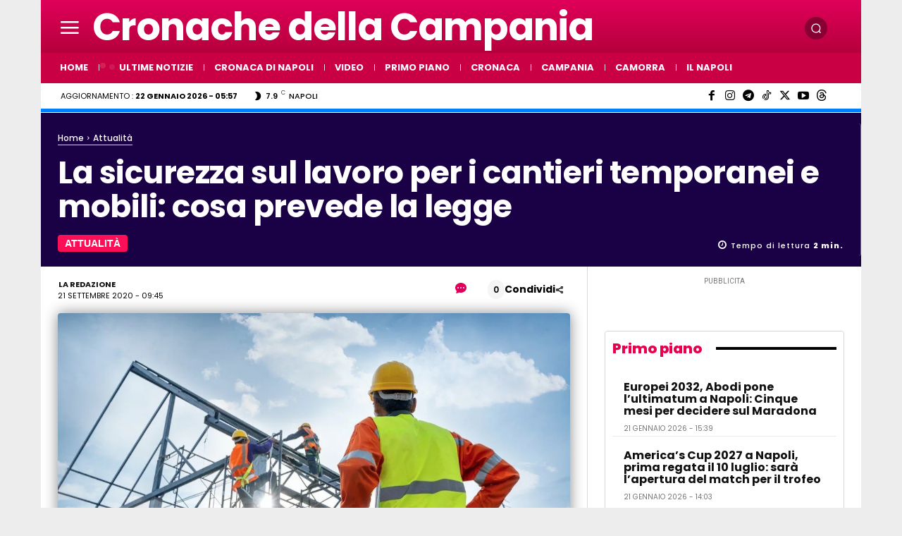

--- FILE ---
content_type: text/html; charset=UTF-8
request_url: https://www.cronachedellacampania.it/wp-admin/admin-ajax.php?td_theme_name=Newspaper&v=12.7.4
body_size: -665
content:
{"374367":336}

--- FILE ---
content_type: text/css; charset=utf-8
request_url: https://cdn.speakup.ai/player/v3.3.15/css/themes/default.css
body_size: 4130
content:
div#speakup-player{position:relative;width:100%}.speakup-container *{border:0;font-size:100%;font:inherit;line-height:normal;margin:0;padding:0;text-align:left;vertical-align:baseline}.speakup-container :focus-visible{outline:2px solid #efa00b;outline-offset:-2px}.speakup-container>div[class^=speakup-theme-]{background-color:var(--bg);border:var(--border);border-radius:var(--border-radius);box-shadow:var(--shadow);display:flex;font-family:var(--font-family);line-height:1.5;margin:0 auto;max-width:750px;position:relative;text-align:left;width:100%}@media(max-width:599px){.speakup-container>div[class^=speakup-theme-].video-companion .speakup-tooltip{display:none}}.speakup-container>div[class^=speakup-theme-] .speakup-tooltip{background-image:var(--button-tooltip-logo);background-repeat:no-repeat;background-size:var(--button-tooltip-size);cursor:pointer;height:var(--button-tooltip-height);margin:0;overflow:hidden;padding:0;position:absolute;right:var(--button-tooltip-right);top:var(--button-tooltip-top);width:var(--button-tooltip-width)}[dir=rtl] .speakup-container>div[class^=speakup-theme-] .speakup-tooltip{left:var(--button-tooltip-right);right:unset}.speakup-container>div[class^=speakup-theme-] .speakup-tooltip-label{color:var(--color-secondary);font-size:calc(var(--base-font-size) - 1px);font-weight:500;margin:0;opacity:0;position:absolute;right:32px;top:calc(var(--button-tooltip-top) + 7px);transition:visibility 0s linear .33s,opacity .33s linear;visibility:hidden}.speakup-container>div[class^=speakup-theme-] .speakup-tooltip:focus~.speakup-tooltip-label,.speakup-container>div[class^=speakup-theme-] .speakup-tooltip:hover~.speakup-tooltip-label{opacity:var(--button-tooltip-label-opacity);transition-delay:0s;visibility:var(--button-tooltip-label-visibility)}.speakup-container>div[class^=speakup-theme-] .speakup-tooltip-note{background-color:var(--bg);border:2px solid var(--color-brand-07);border-radius:4px;box-sizing:border-box;left:100%;margin-left:2px;min-width:135px;opacity:0;padding:2px 10px;position:absolute;top:calc(var(--button-tooltip-top)*2);transform:translateY(-50%);transition:opacity 5s ease-out,visibility 5s;visibility:hidden;z-index:99999999}[dir=rtl] .speakup-container>div[class^=speakup-theme-] .speakup-tooltip-note{margin-left:unset;margin-right:2px;right:unset;right:100%}.speakup-container>div[class^=speakup-theme-] .speakup-tooltip-note div.speakup-tooltip-note-text{height:45px;position:relative}.speakup-container>div[class^=speakup-theme-] .speakup-tooltip-note div.speakup-tooltip-note-text div{color:var(--color-primary);font-size:11px;font-weight:400;margin:0;position:absolute;top:50%;-ms-transform:translateY(-50%);transform:translateY(-50%)}[dir=rtl] .speakup-container>div[class^=speakup-theme-] .speakup-tooltip-note div.speakup-tooltip-note-text div{text-align:right}.speakup-container>div[class^=speakup-theme-] .speakup-tooltip-note div.speakup-tooltip-note-text div span{align-items:center;display:flex;line-height:11px}.speakup-container>div[class^=speakup-theme-] .speakup-tooltip-note div.speakup-tooltip-note-text div span:first-child{margin-bottom:4px}.speakup-container>div[class^=speakup-theme-] .speakup-tooltip-note div.speakup-tooltip-note-text div span a.speakup-tooltip-note-link{color:var(--color-primary);font-weight:500;margin-left:3px;text-decoration:underline}[dir=rtl] .speakup-container>div[class^=speakup-theme-] .speakup-tooltip-note div.speakup-tooltip-note-text div span a.speakup-tooltip-note-link{margin-left:unset;margin-right:3px}.speakup-container>div[class^=speakup-theme-] .speakup-tooltip-note div.speakup-tooltip-note-text div span a.speakup-accessibility-badge{background-image:url(https://cdn.speakup.ai/player/assets/accessibility-icon.svg);background-repeat:no-repeat;background-size:25px;cursor:pointer;display:inline-block;height:25px;margin-right:5px;overflow:hidden;width:25px}[dir=rtl] .speakup-container>div[class^=speakup-theme-] .speakup-tooltip-note div.speakup-tooltip-note-text div span a.speakup-accessibility-badge{margin-left:5px;margin-right:unset}.speakup-container>div[class^=speakup-theme-] .speakup-tooltip-note i{height:24px;margin-top:-12px;overflow:hidden;position:absolute;right:100%;top:50%;width:12px}[dir=rtl] .speakup-container>div[class^=speakup-theme-] .speakup-tooltip-note i{left:100%;right:unset}.speakup-container>div[class^=speakup-theme-] .speakup-tooltip-note i:after{background-color:var(--bg);border:2px solid var(--color-brand-07);content:"";height:12px;position:absolute;right:0;top:50%;transform:translate(50%,-50%) rotate(-45deg);width:12px}[dir=rtl] .speakup-container>div[class^=speakup-theme-] .speakup-tooltip-note i:after{left:0;right:unset;transform:translate(-50%,-50%) rotate(-45deg)}.speakup-container>div[class^=speakup-theme-] .speakup-tooltip:focus~.speakup-tooltip-note,.speakup-container>div[class^=speakup-theme-] .speakup-tooltip:hover~.speakup-tooltip-note{opacity:1;transition:opacity .3s ease-in,visibility 0s linear .3s;visibility:visible}.speakup-container>div[class^=speakup-theme-] #speakup-ad-player{position:relative}.speakup-container>div[class^=speakup-theme-] div#speakup-ad-play{background-image:url(https://cdn.speakup.ai/assets/ad-play.svg);background-repeat:no-repeat;height:51px;left:50%;position:absolute;top:50%;transform:translate(-50%,-50%);width:51px}.speakup-container>div[class^=speakup-theme-] .slide-in-top{-webkit-animation:slide-in-top-speakup .2s cubic-bezier(.25,.46,.45,.94) both;animation:slide-in-top-speakup .2s cubic-bezier(.25,.46,.45,.94) both}.speakup-container>div[class^=speakup-theme-] .slide-out-top{-webkit-animation:slide-out-top-speakup .2s cubic-bezier(.55,.085,.68,.53) both;animation:slide-out-top-speakup .2s cubic-bezier(.55,.085,.68,.53) both}.speakup-container>div[class^=speakup-theme-] .speakup-pulse{-webkit-animation:pulse-speakup 1.25s cubic-bezier(.66,0,0,1) infinite;-moz-animation:pulse-speakup 1.25s cubic-bezier(.66,0,0,1) infinite;-ms-animation:pulse-speakup 1.25s cubic-bezier(.66,0,0,1) infinite;animation:pulse-speakup 1.25s cubic-bezier(.66,0,0,1) infinite}.speakup-container>div[class^=speakup-theme-] .display-none{display:none!important}.speakup-container>div[class^=speakup-theme-] .speakup-fade-in{height:auto;opacity:1;transition:height .2s,opacity .4s;width:auto}.speakup-container>div[class^=speakup-theme-] .speakup-fade-out{height:0!important;margin:0!important;opacity:0;padding:0!important;transition:height .2s,opacity .4s;width:0!important}.speakup-container>div[class^=speakup-theme-] .speakup-hide{visibility:hidden}.speakup-container>div[class^=speakup-theme-] .speakup-truncate{display:-webkit-box!important;overflow:hidden!important;text-overflow:ellipsis!important;-webkit-box-orient:vertical!important}.speakup-container>div[class^=speakup-theme-] .speakup-truncate.truncate-1{-webkit-line-clamp:1!important;line-clamp:1!important}.speakup-container>div[class^=speakup-theme-] .speakup-truncate.truncate-2{-webkit-line-clamp:2!important;line-clamp:2!important}.speakup-container>div[class^=speakup-theme-] .speakup-truncate.truncate-3{-webkit-line-clamp:3!important;line-clamp:3!important}.speakup-container>div[class^=speakup-theme-] .sr-only{height:1px;margin:-1px;overflow:hidden;padding:0;position:absolute;width:1px;clip:rect(0,0,0,0);border-width:0;white-space:nowrap}.speakup-theme-default{--original-size-width:100%;--original-size-height:50px;--original-left-width:50%;--original-left-max-height:375px;--original-right-width:340px;--boxed-size-width:100%;--boxed-size-height-idle:170px;--boxed-size-height-idle-small:130px;--boxed-size-height-desktop:276px;--boxed-size-height-mobile:250px;--boxed-size-height-mobile-playlist:380px;--boxed-size-height-video-companion:300px;--boxed-right-playlist-width:340px;--boxed-right-adv-width:300px;--boxed-album-width-default:100%;--boxed-album-width-max-no-playlist:200px;--boxed-album-height-max-mobile:83px;--boxed-album-height-max-desktop:100px;--boxed-album-height-max-no-playlist:115px;--color-primary:#414344;--color-secondary:#757575;--color-secondary-01:hsla(0,0%,46%,.1);--color-brand:#9c7bfe;--color-brand-02:rgba(156,123,254,.2);--color-brand-03:rgba(156,123,254,.3);--color-brand-07:rgba(156,123,254,.7);--color-light-brand:#dd95ff;--color-light-brand-01:rgba(156,123,254,.1);--color-dark-brand:#b857e2;--color-gray: ;--font-family:"Noto Sans",sans-serif;--base-font-size:14px;--bg:#fff;--shadow:0px 4px 10px rgba(0,0,0,.12);--border:unset;--border-radius:4px;--button-play-width:55px;--button-play-height:55px;--button-play-bg:url("data:image/svg+xml;charset=utf-8,%3Csvg xmlns='http://www.w3.org/2000/svg' width='40' height='40'%3E%3Cdefs%3E%3ClinearGradient id='a' x1='118.589%25' x2='-9.205%25' y1='-30.693%25' y2='107.785%25'%3E%3Cstop offset='0%25' stop-color='%23b857e2'/%3E%3Cstop offset='.262' stop-color='%23dd95ff' stop-opacity='.996'/%3E%3Cstop offset='.707' stop-color='%239c7bfe' stop-opacity='.996'/%3E%3C/linearGradient%3E%3C/defs%3E%3Ccircle cx='20' cy='20' r='19' fill='url(%23a)' stroke='null'/%3E%3Cpath fill='%23fff' stroke='null' d='M15.875 14.971c0-.986.683-1.37 1.53-.857l8.417 5.109c.845.513.847 1.344 0 1.857l-8.417 5.11c-.845.512-1.53.129-1.53-.858z'/%3E%3C/svg%3E");--button-play-shadow:0 0 0 0 rgba(156,123,254,.7);--button-play-pulse-shadow:0 0 0 10px transparent;--button-pause:url("data:image/svg+xml;charset=utf-8,%3Csvg xmlns='http://www.w3.org/2000/svg' width='40' height='40'%3E%3Cdefs%3E%3ClinearGradient id='a' x1='118.589%25' x2='-9.205%25' y1='-30.693%25' y2='107.785%25'%3E%3Cstop offset='0%25' stop-color='%23b857e2'/%3E%3Cstop offset='.262' stop-color='%23dd95ff' stop-opacity='.996'/%3E%3Cstop offset='.707' stop-color='%239c7bfe' stop-opacity='.996'/%3E%3C/linearGradient%3E%3C/defs%3E%3Ccircle cx='20' cy='20' r='19.5' fill='url(%23a)' stroke='null'/%3E%3Cpath fill='%23fff' stroke='%23fff' d='M16.1 25.735h2.753V14.724H16.1zM21.606 25.735h2.753V14.724h-2.753z'/%3E%3C/svg%3E");--button-prev-width:40px;--button-prev-height:30px;--button-prev-bg:url("data:image/svg+xml;charset=utf-8,%3Csvg xmlns='http://www.w3.org/2000/svg' width='44' height='44'%3E%3Cpath fill='%23757575' d='M22 44c12.17 0 22-9.83 22-22S34.17 0 22 0 0 9.83 0 22s9.83 22 22 22'/%3E%3Cg fill='%23fff'%3E%3Cpath d='M30.35 15.57c0-.92-.63-1.29-1.43-.81l-10.21 6.2c-.79.48-.79 1.25 0 1.73l10.21 6.2c.79.48 1.43.12 1.43-.8zM14.53 14.94c-.69 0-1.25.56-1.25 1.25v11.62c0 .69.56 1.25 1.25 1.25s1.24-.56 1.24-1.25V16.19c0-.69-.55-1.25-1.24-1.25'/%3E%3C/g%3E%3C/svg%3E");--button-next-width:40px;--button-next-height:30px;--button-next-bg:url("data:image/svg+xml;charset=utf-8,%3Csvg xmlns='http://www.w3.org/2000/svg' width='44' height='44'%3E%3Ccircle cx='22' cy='22' r='21.721' fill='%23757575'/%3E%3Cg fill='%23fff'%3E%3Cpath d='M13.759 15.65c0-.91.622-1.269 1.404-.794l10.085 6.121c.776.471.783 1.23 0 1.705l-10.085 6.121c-.775.471-1.404.119-1.404-.793z'/%3E%3Crect width='2.459' height='13.934' x='28.147' y='15.033' rx='1.5'/%3E%3C/g%3E%3C/svg%3E");--button-skip-width:20px;--button-skip-height:20px;--button-skip-next-10:url("data:image/svg+xml;charset=utf-8,%3Csvg xmlns='http://www.w3.org/2000/svg' width='32' height='32'%3E%3Cstyle%3E.shp0{fill:none;stroke:%23414344;stroke-linecap:round;stroke-width:2}%3C/style%3E%3Cpath d='M10.62 22.27V10c0-.01 0-.03-.01-.04 0-.01-.01-.02-.03-.02-.01-.01-.02-.01-.03-.01-.02.01-.03.01-.04.02 0 .01-1.72 2.46-2.78 3.19' class='shp0'/%3E%3Cpath d='M17.93 9.68c2.1 0 3.8 1.7 3.8 3.8v4.99c0 2.1-1.7 3.8-3.8 3.8-2.1 0-3.8-1.7-3.8-3.8v-4.99c0-2.1 1.7-3.8 3.8-3.8Z' style='fill:none;stroke:%23414344;stroke-width:2'/%3E%3Cpath d='m30.95 4.94-1.73 5.76-5.76-1.74' class='shp0'/%3E%3Cpath d='M29.24 10.63a14.608 14.608 0 1 0-14.83 19.92 14.61 14.61 0 0 0 15.44-11.09' class='shp0'/%3E%3C/svg%3E");--button-skip-prev-10:url("data:image/svg+xml;charset=utf-8,%3Csvg xmlns='http://www.w3.org/2000/svg' width='32' height='32'%3E%3Cstyle%3E.shp0{fill:none;stroke:%23414344;stroke-linecap:round;stroke-width:2}%3C/style%3E%3Cpath d='m1.05 4.94 1.73 5.76 5.76-1.74M12.62 22.27V10c0-.01 0-.03-.01-.04 0-.01-.01-.02-.03-.02-.01-.01-.02-.01-.03-.01-.02.01-.03.01-.04.02 0 .01-1.72 2.46-2.78 3.19' class='shp0'/%3E%3Cpath d='M19.93 9.68c2.1 0 3.8 1.7 3.8 3.8v4.99c0 2.1-1.7 3.8-3.8 3.8-2.1 0-3.8-1.7-3.8-3.8v-4.99c0-2.1 1.7-3.8 3.8-3.8Z' style='fill:none;stroke:%23414344;stroke-width:2'/%3E%3Cpath d='M2.76 10.63a14.608 14.608 0 1 1 14.83 19.92A14.61 14.61 0 0 1 2.15 19.46' class='shp0'/%3E%3C/svg%3E");--button-close:url("data:image/svg+xml;charset=utf-8,%3Csvg xmlns='http://www.w3.org/2000/svg' width='22' height='22'%3E%3Cpath fill='rgba(65, 67, 68, 0.4)' d='M17.814 0H4.111A4.11 4.11 0 0 0 0 4.11v13.704a4.11 4.11 0 0 0 4.11 4.11h13.704a4.11 4.11 0 0 0 4.11-4.11V4.11A4.11 4.11 0 0 0 17.815 0m-1.977 14.668-1.17 1.17a.551.551 0 0 1-.78 0l-2.925-2.925-2.923 2.924a.55.55 0 0 1-.78-.002l-1.17-1.167a.556.556 0 0 1 0-.781l2.924-2.924L6.089 8.04a.554.554 0 0 1 0-.78l1.17-1.17a.55.55 0 0 1 .78 0l2.923 2.924 2.925-2.925a.548.548 0 0 1 .779 0l1.17 1.169a.557.557 0 0 1 .001.782l-2.924 2.923 2.924 2.924a.557.557 0 0 1 0 .78'/%3E%3C/svg%3E");--button-link:url("data:image/svg+xml;charset=utf-8,%3Csvg xmlns='http://www.w3.org/2000/svg' width='32' height='32'%3E%3Cpath fill='%23757575' stroke='null' d='M5.368 4.598C8.36 1.96 12.428.644 16.4.928c.006.68.006 1.355.006 2.037-3.856-.326-7.82 1.125-10.503 3.928-2.508 2.554-3.898 6.175-3.695 9.756.172 4.058 2.392 7.95 5.767 10.2 3.159 2.156 7.287 2.79 10.95 1.703 3.232-.927 6.022-3.174 7.71-6.074.763-.006 1.522-.006 2.285.003-2.098 4.432-6.443 7.717-11.305 8.441-4.574.747-9.446-.77-12.775-3.996C2.044 24.298.373 20.571.16 16.746v-1.47c.216-4.07 2.107-8.024 5.208-10.678z'/%3E%3Cpath fill='%23757575' stroke='null' d='M21.929 4.488c3.307 2.964 6.607 5.929 9.911 8.896-3.304 2.958-6.591 5.936-9.905 8.88-.016-1.949-.006-3.898-.006-5.847-5.774-.66-11.955 1.354-15.811 5.802.543-3.717 2.612-7.254 5.815-9.284 2.945-1.933 6.534-2.512 9.996-2.55 0-1.966-.003-3.932 0-5.897z'/%3E%3C/svg%3E");--button-tooltip-logo:url(https://cdn.speakup.ai/player/assets/audioboost-logo.svg);--button-tooltip-width:12px;--button-tooltip-height:25px;--button-tooltip-right:15px;--button-tooltip-top:13px;--button-tooltip-size:initial;--button-tooltip-label-visibility: ;--button-tooltip-label-opacity: ;--button-playlist-prev:url("data:image/svg+xml;charset=utf-8,%3Csvg xmlns='http://www.w3.org/2000/svg' width='53' height='53'%3E%3Cg transform='matrix(-1 0 0 1 53 0)'%3E%3Ccircle cx='26.5' cy='26.5' r='26.5' fill='%23757575'/%3E%3Cg fill='%23fff' transform='translate(16 17)'%3E%3Cpath d='M.445 1.752c0-1.11.76-1.547 1.714-.968l12.304 7.468c.946.575.955 1.5 0 2.08L2.159 17.8c-.946.575-1.714.145-1.714-.967z'/%3E%3Crect width='3' height='17' x='18' y='1' rx='1.5'/%3E%3C/g%3E%3C/g%3E%3C/svg%3E");--button-playlist-prev-10:url("data:image/svg+xml;charset=utf-8,%3Csvg xmlns='http://www.w3.org/2000/svg' width='32' height='32'%3E%3Cstyle%3E.shp0{fill:none;stroke:%23757575;stroke-linecap:round;stroke-width:2}%3C/style%3E%3Cpath d='m1.05 4.94 1.73 5.76 5.76-1.74M12.62 22.27V10c0-.01 0-.03-.01-.04 0-.01-.01-.02-.03-.02-.01-.01-.02-.01-.03-.01-.02.01-.03.01-.04.02 0 .01-1.72 2.46-2.78 3.19' class='shp0'/%3E%3Cpath d='M19.93 9.68c2.1 0 3.8 1.7 3.8 3.8v4.99c0 2.1-1.7 3.8-3.8 3.8-2.1 0-3.8-1.7-3.8-3.8v-4.99c0-2.1 1.7-3.8 3.8-3.8Z' style='fill:none;stroke:%23757575;stroke-width:2'/%3E%3Cpath d='M2.76 10.63a14.608 14.608 0 1 1 14.83 19.92A14.61 14.61 0 0 1 2.15 19.46' class='shp0'/%3E%3C/svg%3E");--button-playlist-next:url("data:image/svg+xml;charset=utf-8,%3Csvg xmlns='http://www.w3.org/2000/svg' width='53' height='53'%3E%3Ccircle cx='26.5' cy='26.5' r='26.5' fill='%23757575'/%3E%3Cg fill='%23fff' transform='translate(16 17)'%3E%3Cpath d='M.445 1.752c0-1.11.76-1.547 1.714-.968l12.304 7.468c.946.575.955 1.5 0 2.08L2.159 17.8c-.946.575-1.714.145-1.714-.967z'/%3E%3Crect width='3' height='17' x='18' y='1' rx='1.5'/%3E%3C/g%3E%3C/svg%3E");--button-playlist-next-10:url("data:image/svg+xml;charset=utf-8,%3Csvg xmlns='http://www.w3.org/2000/svg' width='32' height='32'%3E%3Cstyle%3E.shp0{fill:none;stroke:%23757575;stroke-linecap:round;stroke-width:2}%3C/style%3E%3Cpath d='M10.62 22.27V10c0-.01 0-.03-.01-.04 0-.01-.01-.02-.03-.02-.01-.01-.02-.01-.03-.01-.02.01-.03.01-.04.02 0 .01-1.72 2.46-2.78 3.19' class='shp0'/%3E%3Cpath d='M17.93 9.68c2.1 0 3.8 1.7 3.8 3.8v4.99c0 2.1-1.7 3.8-3.8 3.8-2.1 0-3.8-1.7-3.8-3.8v-4.99c0-2.1 1.7-3.8 3.8-3.8Z' style='fill:none;stroke:%23757575;stroke-width:2'/%3E%3Cpath d='m30.95 4.94-1.73 5.76-5.76-1.74' class='shp0'/%3E%3Cpath d='M29.24 10.63a14.608 14.608 0 1 0-14.83 19.92 14.61 14.61 0 0 0 15.44-11.09' class='shp0'/%3E%3C/svg%3E");--button-playlist-pause:url("data:image/svg+xml;charset=utf-8,%3Csvg xmlns='http://www.w3.org/2000/svg' width='40' height='40'%3E%3Cdefs%3E%3ClinearGradient id='a' x1='118.589%25' x2='-9.205%25' y1='-30.693%25' y2='107.785%25'%3E%3Cstop offset='0%25' stop-color='%23b857e2'/%3E%3Cstop offset='.262' stop-color='%23dd95ff' stop-opacity='.996'/%3E%3Cstop offset='.707' stop-color='%239c7bfe' stop-opacity='.996'/%3E%3C/linearGradient%3E%3C/defs%3E%3Ccircle cx='20' cy='20' r='19.5' fill='url(%23a)' stroke='null'/%3E%3Cpath fill='%23fff' stroke='%23fff' d='M16.1 25.735h2.753V14.724H16.1zM21.606 25.735h2.753V14.724h-2.753z'/%3E%3C/svg%3E");--button-playlist-play:url("data:image/svg+xml;charset=utf-8,%3Csvg xmlns='http://www.w3.org/2000/svg' width='40' height='40'%3E%3Cdefs%3E%3ClinearGradient id='a' x1='118.589%25' x2='-9.205%25' y1='-30.693%25' y2='107.785%25'%3E%3Cstop offset='0%25' stop-color='%23b857e2'/%3E%3Cstop offset='.262' stop-color='%23dd95ff' stop-opacity='.996'/%3E%3Cstop offset='.707' stop-color='%239c7bfe' stop-opacity='.996'/%3E%3C/linearGradient%3E%3C/defs%3E%3Ccircle cx='20' cy='20' r='19' fill='url(%23a)' stroke='null'/%3E%3Cpath fill='%23fff' stroke='null' d='M15.875 14.971c0-.986.683-1.37 1.53-.857l8.417 5.109c.845.513.847 1.344 0 1.857l-8.417 5.11c-.845.512-1.53.129-1.53-.858z'/%3E%3C/svg%3E");--button-playlist-shuffle-off:url("data:image/svg+xml;charset=utf-8,%3Csvg xmlns='http://www.w3.org/2000/svg' width='20' height='16'%3E%3Cpath fill='%23757575' d='M6.554 7.068c.094-.122 1.213-1.356 1.654-1.902-1.543-1.84-2.99-2.88-5.664-2.88H0v2.286h2.544c1.896 0 2.653.802 4.01 2.496m9.617 4.36H15.07c-1.881 0-2.669-.912-4.025-2.608.025-.03-.944 1.25-1.47 1.903 1.538 1.84 2.833 2.991 5.495 2.991h1.101V16l3.465-3.435-3.465-3.422zm-.744-6.856h.744v2.285l3.465-3.423L16.171 0v2.286h-.744c-3.466 0-5.539 2.498-7.37 4.896-1.709 2.24-3.186 4.247-5.49 4.247H0v2.285h2.567c3.44 0 5.506-2.683 7.328-5.071 1.717-2.253 3.201-4.071 5.532-4.071'/%3E%3C/svg%3E");--button-playlist-shuffle-on:url("data:image/svg+xml;charset=utf-8,%3Csvg xmlns='http://www.w3.org/2000/svg' width='20' height='16'%3E%3Cdefs%3E%3ClinearGradient id='a' x1='168.627%25' x2='-9.205%25' y1='-83.221%25' y2='107.785%25'%3E%3Cstop offset='0%25' stop-color='%239c7bfe'/%3E%3Cstop offset='100%25'/%3E%3C/linearGradient%3E%3C/defs%3E%3Cpath fill='url(%23a)' fill-rule='nonzero' d='M6.554 7.068c.094-.122 1.213-1.356 1.654-1.902-1.543-1.84-2.99-2.88-5.664-2.88H0v2.286h2.544c1.896 0 2.653.802 4.01 2.496m9.617 4.36H15.07c-1.881 0-2.669-.912-4.025-2.608.025-.03-.944 1.25-1.47 1.903 1.538 1.84 2.833 2.991 5.495 2.991h1.101V16l3.465-3.435-3.465-3.422zm-.744-6.856h.744v2.285l3.465-3.423L16.171 0v2.286h-.744c-3.466 0-5.539 2.498-7.37 4.896-1.709 2.24-3.186 4.247-5.49 4.247H0v2.285h2.567c3.44 0 5.506-2.683 7.328-5.071 1.717-2.253 3.201-4.071 5.532-4.071'/%3E%3C/svg%3E");--button-playlist-promoted:url("data:image/svg+xml;charset=utf-8,%3Csvg xmlns='http://www.w3.org/2000/svg' width='18' height='18'%3E%3Cpath fill='%23dd95ff' d='M13 2.5a1.5 1.5 0 0 1 3 0v11a1.5 1.5 0 0 1-3 0v-.214c-2.162-1.241-4.49-1.843-6.912-2.083l.405 2.712A1 1 0 0 1 5.51 15.1h-.548a1 1 0 0 1-.916-.599l-1.85-3.49a68.14 68.14 0 0 0-.202-.003A2.014 2.014 0 0 1 0 9V7a2.02 2.02 0 0 1 1.992-2.013 74.663 74.663 0 0 0 2.483-.075c3.043-.154 6.148-.849 8.525-2.199zm1 0v11a.5.5 0 0 0 1 0v-11a.5.5 0 0 0-1 0m-1 1.35c-2.344 1.205-5.209 1.842-8 2.033v4.233c.18.01.359.022.537.036 2.568.189 5.093.744 7.463 1.993zm-9 6.215v-4.13a95.09 95.09 0 0 1-1.992.052A1.02 1.02 0 0 0 1 7v2c0 .55.448 1.002 1.006 1.009A60.49 60.49 0 0 1 4 10.065m-.657.975 1.609 3.037.01.024h.548l-.002-.014-.443-2.966a68.019 68.019 0 0 0-1.722-.082z'/%3E%3C/svg%3E");--button-playlist-border:#f5f5f6;--time-value:#757575;--time-border:1px solid #3e4346;--progress-bar-value:#9c7bfe;--progress-bar-current-time:#757575;--progress-bar-buffered-bg:#3e4346;--progress-bar-buffered-value:#757575;--scroll-bar-bg:#9c7bfe;--sticky-border:3px solid #3e4346}.speakup-theme-default-dark{--original-size-width:100%;--original-size-height:50px;--original-left-width:50%;--original-left-max-height:375px;--original-right-width:340px;--boxed-size-width:100%;--boxed-size-height-idle:170px;--boxed-size-height-idle-small:130px;--boxed-size-height-desktop:276px;--boxed-size-height-mobile:250px;--boxed-size-height-mobile-playlist:380px;--boxed-size-height-video-companion:300px;--boxed-right-playlist-width:340px;--boxed-right-adv-width:300px;--boxed-album-width-default:100%;--boxed-album-width-max-no-playlist:200px;--boxed-album-height-max-mobile:83px;--boxed-album-height-max-desktop:100px;--boxed-album-height-max-no-playlist:115px;--color-primary:#fff;--color-secondary:#aaa;--color-secondary-01:hsla(0,0%,67%,.1);--color-brand:#9c7bfe;--color-brand-02:rgba(156,123,254,.2);--color-brand-03:rgba(156,123,254,.3);--color-brand-07:rgba(156,123,254,.7);--color-light-brand:#dd95ff;--color-light-brand-01:rgba(156,123,254,.1);--color-dark-brand:#b857e2;--color-gray: ;--font-family:"Noto Sans",sans-serif;--base-font-size:14px;--bg:#000;--shadow:0px 4px 10px rgba(0,0,0,.12);--border:unset;--border-radius:4px;--button-play-width:55px;--button-play-height:55px;--button-play-bg:url("data:image/svg+xml;charset=utf-8,%3Csvg xmlns='http://www.w3.org/2000/svg' width='40' height='40'%3E%3Cdefs%3E%3ClinearGradient id='a' x1='118.589%25' x2='-9.205%25' y1='-30.693%25' y2='107.785%25'%3E%3Cstop offset='0%25' stop-color='%23b857e2'/%3E%3Cstop offset='.262' stop-color='%23dd95ff' stop-opacity='.996'/%3E%3Cstop offset='.707' stop-color='%239c7bfe' stop-opacity='.996'/%3E%3C/linearGradient%3E%3C/defs%3E%3Ccircle cx='20' cy='20' r='19' fill='url(%23a)' stroke='null'/%3E%3Cpath stroke='null' d='M15.875 14.971c0-.986.683-1.37 1.53-.857l8.417 5.109c.845.513.847 1.344 0 1.857l-8.417 5.11c-.845.512-1.53.129-1.53-.858z'/%3E%3C/svg%3E");--button-play-shadow:0 0 0 0 rgba(156,123,254,.7);--button-play-pulse-shadow:0 0 0 10px transparent;--button-pause:url("data:image/svg+xml;charset=utf-8,%3Csvg xmlns='http://www.w3.org/2000/svg' width='40' height='40'%3E%3Cdefs%3E%3ClinearGradient id='a' x1='118.589%25' x2='-9.205%25' y1='-30.693%25' y2='107.785%25'%3E%3Cstop offset='0%25' stop-color='%23b857e2'/%3E%3Cstop offset='.262' stop-color='%23dd95ff' stop-opacity='.996'/%3E%3Cstop offset='.707' stop-color='%239c7bfe' stop-opacity='.996'/%3E%3C/linearGradient%3E%3C/defs%3E%3Ccircle cx='20' cy='20' r='19.5' fill='url(%23a)' stroke='null'/%3E%3Cpath stroke='%23000' d='M16.1 25.735h2.753V14.724H16.1zM21.606 25.735h2.753V14.724h-2.753z'/%3E%3C/svg%3E");--button-prev-width:40px;--button-prev-height:30px;--button-prev-bg:url("data:image/svg+xml;charset=utf-8,%3Csvg xmlns='http://www.w3.org/2000/svg' width='44' height='44'%3E%3Cpath fill='%23aaa' d='M22 44c12.17 0 22-9.83 22-22S34.17 0 22 0 0 9.83 0 22s9.83 22 22 22'/%3E%3Cpath d='M30.35 15.57c0-.92-.63-1.29-1.43-.81l-10.21 6.2c-.79.48-.79 1.25 0 1.73l10.21 6.2c.79.48 1.43.12 1.43-.8zM14.53 14.94c-.69 0-1.25.56-1.25 1.25v11.62c0 .69.56 1.25 1.25 1.25s1.24-.56 1.24-1.25V16.19c0-.69-.55-1.25-1.24-1.25'/%3E%3C/svg%3E");--button-next-width:40px;--button-next-height:30px;--button-next-bg:url("data:image/svg+xml;charset=utf-8,%3Csvg xmlns='http://www.w3.org/2000/svg' width='44' height='44'%3E%3Ccircle cx='22' cy='22' r='21.721' fill='%23aaa'/%3E%3Cpath d='M13.759 15.65c0-.91.622-1.269 1.404-.794l10.085 6.121c.776.471.783 1.23 0 1.705l-10.085 6.121c-.775.471-1.404.119-1.404-.793z'/%3E%3Crect width='2.459' height='13.934' x='28.147' y='15.033' rx='1.5'/%3E%3C/svg%3E");--button-skip-width:20px;--button-skip-height:20px;--button-skip-next-10:url("data:image/svg+xml;charset=utf-8,%3Csvg xmlns='http://www.w3.org/2000/svg' width='32' height='32'%3E%3Cstyle%3E.shp0{fill:none;stroke:%23fff;stroke-linecap:round;stroke-width:2}%3C/style%3E%3Cpath d='M10.62 22.27V10c0-.01 0-.03-.01-.04 0-.01-.01-.02-.03-.02-.01-.01-.02-.01-.03-.01-.02.01-.03.01-.04.02 0 .01-1.72 2.46-2.78 3.19' class='shp0'/%3E%3Cpath d='M17.93 9.68c2.1 0 3.8 1.7 3.8 3.8v4.99c0 2.1-1.7 3.8-3.8 3.8-2.1 0-3.8-1.7-3.8-3.8v-4.99c0-2.1 1.7-3.8 3.8-3.8Z' style='fill:none;stroke:%23fff;stroke-width:2'/%3E%3Cpath d='m30.95 4.94-1.73 5.76-5.76-1.74' class='shp0'/%3E%3Cpath d='M29.24 10.63a14.608 14.608 0 1 0-14.83 19.92 14.61 14.61 0 0 0 15.44-11.09' class='shp0'/%3E%3C/svg%3E");--button-skip-prev-10:url("data:image/svg+xml;charset=utf-8,%3Csvg xmlns='http://www.w3.org/2000/svg' width='32' height='32'%3E%3Cstyle%3E.shp0{fill:none;stroke:%23fff;stroke-linecap:round;stroke-width:2}%3C/style%3E%3Cpath d='m1.05 4.94 1.73 5.76 5.76-1.74M12.62 22.27V10c0-.01 0-.03-.01-.04 0-.01-.01-.02-.03-.02-.01-.01-.02-.01-.03-.01-.02.01-.03.01-.04.02 0 .01-1.72 2.46-2.78 3.19' class='shp0'/%3E%3Cpath d='M19.93 9.68c2.1 0 3.8 1.7 3.8 3.8v4.99c0 2.1-1.7 3.8-3.8 3.8-2.1 0-3.8-1.7-3.8-3.8v-4.99c0-2.1 1.7-3.8 3.8-3.8Z' style='fill:none;stroke:%23fff;stroke-width:2'/%3E%3Cpath d='M2.76 10.63a14.608 14.608 0 1 1 14.83 19.92A14.61 14.61 0 0 1 2.15 19.46' class='shp0'/%3E%3C/svg%3E");--button-close:url("data:image/svg+xml;charset=utf-8,%3Csvg xmlns='http://www.w3.org/2000/svg' width='22' height='22'%3E%3Cpath fill='rgba(170, 170, 170, 0.4)' d='M17.814 0H4.111A4.11 4.11 0 0 0 0 4.11v13.704a4.11 4.11 0 0 0 4.11 4.11h13.704a4.11 4.11 0 0 0 4.11-4.11V4.11A4.11 4.11 0 0 0 17.815 0m-1.977 14.668-1.17 1.17a.551.551 0 0 1-.78 0l-2.925-2.925-2.923 2.924a.55.55 0 0 1-.78-.002l-1.17-1.167a.556.556 0 0 1 0-.781l2.924-2.924L6.089 8.04a.554.554 0 0 1 0-.78l1.17-1.17a.55.55 0 0 1 .78 0l2.923 2.924 2.925-2.925a.548.548 0 0 1 .779 0l1.17 1.169a.557.557 0 0 1 .001.782l-2.924 2.923 2.924 2.924a.557.557 0 0 1 0 .78'/%3E%3C/svg%3E");--button-link:url("data:image/svg+xml;charset=utf-8,%3Csvg xmlns='http://www.w3.org/2000/svg' width='32' height='32'%3E%3Cpath fill='%23aaa' stroke='null' d='M5.368 4.598C8.36 1.96 12.428.644 16.4.928c.006.68.006 1.355.006 2.037-3.856-.326-7.82 1.125-10.503 3.928-2.508 2.554-3.898 6.175-3.695 9.756.172 4.058 2.392 7.95 5.767 10.2 3.159 2.156 7.287 2.79 10.95 1.703 3.232-.927 6.022-3.174 7.71-6.074.763-.006 1.522-.006 2.285.003-2.098 4.432-6.443 7.717-11.305 8.441-4.574.747-9.446-.77-12.775-3.996C2.044 24.298.373 20.571.16 16.746v-1.47c.216-4.07 2.107-8.024 5.208-10.678z'/%3E%3Cpath fill='%23aaa' stroke='null' d='M21.929 4.488c3.307 2.964 6.607 5.929 9.911 8.896-3.304 2.958-6.591 5.936-9.905 8.88-.016-1.949-.006-3.898-.006-5.847-5.774-.66-11.955 1.354-15.811 5.802.543-3.717 2.612-7.254 5.815-9.284 2.945-1.933 6.534-2.512 9.996-2.55 0-1.966-.003-3.932 0-5.897z'/%3E%3C/svg%3E");--button-tooltip-logo:url(https://cdn.speakup.ai/player/assets/audioboost-logo.svg);--button-tooltip-width:12px;--button-tooltip-height:25px;--button-tooltip-right:15px;--button-tooltip-top:13px;--button-tooltip-size:initial;--button-tooltip-label-visibility: ;--button-tooltip-label-opacity: ;--button-playlist-prev:url("data:image/svg+xml;charset=utf-8,%3Csvg xmlns='http://www.w3.org/2000/svg' width='53' height='53'%3E%3Cg transform='matrix(-1 0 0 1 53 0)'%3E%3Ccircle cx='26.5' cy='26.5' r='26.5' fill='%23aaa'/%3E%3Cg transform='translate(16 17)'%3E%3Cpath d='M.445 1.752c0-1.11.76-1.547 1.714-.968l12.304 7.468c.946.575.955 1.5 0 2.08L2.159 17.8c-.946.575-1.714.145-1.714-.967z'/%3E%3Crect width='3' height='17' x='18' y='1' rx='1.5'/%3E%3C/g%3E%3C/g%3E%3C/svg%3E");--button-playlist-prev-10:url("data:image/svg+xml;charset=utf-8,%3Csvg xmlns='http://www.w3.org/2000/svg' width='32' height='32'%3E%3Cstyle%3E.shp0{fill:none;stroke:%23aaa;stroke-linecap:round;stroke-width:2}%3C/style%3E%3Cpath d='m1.05 4.94 1.73 5.76 5.76-1.74M12.62 22.27V10c0-.01 0-.03-.01-.04 0-.01-.01-.02-.03-.02-.01-.01-.02-.01-.03-.01-.02.01-.03.01-.04.02 0 .01-1.72 2.46-2.78 3.19' class='shp0'/%3E%3Cpath d='M19.93 9.68c2.1 0 3.8 1.7 3.8 3.8v4.99c0 2.1-1.7 3.8-3.8 3.8-2.1 0-3.8-1.7-3.8-3.8v-4.99c0-2.1 1.7-3.8 3.8-3.8Z' style='fill:none;stroke:%23aaa;stroke-width:2'/%3E%3Cpath d='M2.76 10.63a14.608 14.608 0 1 1 14.83 19.92A14.61 14.61 0 0 1 2.15 19.46' class='shp0'/%3E%3C/svg%3E");--button-playlist-next:url("data:image/svg+xml;charset=utf-8,%3Csvg xmlns='http://www.w3.org/2000/svg' width='53' height='53'%3E%3Ccircle cx='26.5' cy='26.5' r='26.5' fill='%23aaa'/%3E%3Cg transform='translate(16 17)'%3E%3Cpath d='M.445 1.752c0-1.11.76-1.547 1.714-.968l12.304 7.468c.946.575.955 1.5 0 2.08L2.159 17.8c-.946.575-1.714.145-1.714-.967z'/%3E%3Crect width='3' height='17' x='18' y='1' rx='1.5'/%3E%3C/g%3E%3C/svg%3E");--button-playlist-next-10:url("data:image/svg+xml;charset=utf-8,%3Csvg xmlns='http://www.w3.org/2000/svg' width='32' height='32'%3E%3Cstyle%3E.shp0{fill:none;stroke:%23aaa;stroke-linecap:round;stroke-width:2}%3C/style%3E%3Cpath d='M10.62 22.27V10c0-.01 0-.03-.01-.04 0-.01-.01-.02-.03-.02-.01-.01-.02-.01-.03-.01-.02.01-.03.01-.04.02 0 .01-1.72 2.46-2.78 3.19' class='shp0'/%3E%3Cpath d='M17.93 9.68c2.1 0 3.8 1.7 3.8 3.8v4.99c0 2.1-1.7 3.8-3.8 3.8-2.1 0-3.8-1.7-3.8-3.8v-4.99c0-2.1 1.7-3.8 3.8-3.8Z' style='fill:none;stroke:%23aaa;stroke-width:2'/%3E%3Cpath d='m30.95 4.94-1.73 5.76-5.76-1.74' class='shp0'/%3E%3Cpath d='M29.24 10.63a14.608 14.608 0 1 0-14.83 19.92 14.61 14.61 0 0 0 15.44-11.09' class='shp0'/%3E%3C/svg%3E");--button-playlist-pause:url("data:image/svg+xml;charset=utf-8,%3Csvg xmlns='http://www.w3.org/2000/svg' width='40' height='40'%3E%3Cdefs%3E%3ClinearGradient id='a' x1='118.589%25' x2='-9.205%25' y1='-30.693%25' y2='107.785%25'%3E%3Cstop offset='0%25' stop-color='%23b857e2'/%3E%3Cstop offset='.262' stop-color='%23dd95ff' stop-opacity='.996'/%3E%3Cstop offset='.707' stop-color='%239c7bfe' stop-opacity='.996'/%3E%3C/linearGradient%3E%3C/defs%3E%3Ccircle cx='20' cy='20' r='19.5' fill='url(%23a)' stroke='null'/%3E%3Cpath stroke='%23000' d='M16.1 25.735h2.753V14.724H16.1zM21.606 25.735h2.753V14.724h-2.753z'/%3E%3C/svg%3E");--button-playlist-play:url("data:image/svg+xml;charset=utf-8,%3Csvg xmlns='http://www.w3.org/2000/svg' width='40' height='40'%3E%3Cdefs%3E%3ClinearGradient id='a' x1='118.589%25' x2='-9.205%25' y1='-30.693%25' y2='107.785%25'%3E%3Cstop offset='0%25' stop-color='%23b857e2'/%3E%3Cstop offset='.262' stop-color='%23dd95ff' stop-opacity='.996'/%3E%3Cstop offset='.707' stop-color='%239c7bfe' stop-opacity='.996'/%3E%3C/linearGradient%3E%3C/defs%3E%3Ccircle cx='20' cy='20' r='19' fill='url(%23a)' stroke='null'/%3E%3Cpath stroke='null' d='M15.875 14.971c0-.986.683-1.37 1.53-.857l8.417 5.109c.845.513.847 1.344 0 1.857l-8.417 5.11c-.845.512-1.53.129-1.53-.858z'/%3E%3C/svg%3E");--button-playlist-shuffle-off:url("data:image/svg+xml;charset=utf-8,%3Csvg xmlns='http://www.w3.org/2000/svg' width='20' height='16'%3E%3Cpath fill='%23aaa' d='M6.554 7.068c.094-.122 1.213-1.356 1.654-1.902-1.543-1.84-2.99-2.88-5.664-2.88H0v2.286h2.544c1.896 0 2.653.802 4.01 2.496m9.617 4.36H15.07c-1.881 0-2.669-.912-4.025-2.608.025-.03-.944 1.25-1.47 1.903 1.538 1.84 2.833 2.991 5.495 2.991h1.101V16l3.465-3.435-3.465-3.422zm-.744-6.856h.744v2.285l3.465-3.423L16.171 0v2.286h-.744c-3.466 0-5.539 2.498-7.37 4.896-1.709 2.24-3.186 4.247-5.49 4.247H0v2.285h2.567c3.44 0 5.506-2.683 7.328-5.071 1.717-2.253 3.201-4.071 5.532-4.071'/%3E%3C/svg%3E");--button-playlist-shuffle-on:url("data:image/svg+xml;charset=utf-8,%3Csvg xmlns='http://www.w3.org/2000/svg' width='20' height='16'%3E%3Cdefs%3E%3ClinearGradient id='a' x1='168.627%25' x2='-9.205%25' y1='-83.221%25' y2='107.785%25'%3E%3Cstop offset='0%25' stop-color='%239c7bfe'/%3E%3Cstop offset='100%25'/%3E%3C/linearGradient%3E%3C/defs%3E%3Cpath fill='url(%23a)' fill-rule='nonzero' d='M6.554 7.068c.094-.122 1.213-1.356 1.654-1.902-1.543-1.84-2.99-2.88-5.664-2.88H0v2.286h2.544c1.896 0 2.653.802 4.01 2.496m9.617 4.36H15.07c-1.881 0-2.669-.912-4.025-2.608.025-.03-.944 1.25-1.47 1.903 1.538 1.84 2.833 2.991 5.495 2.991h1.101V16l3.465-3.435-3.465-3.422zm-.744-6.856h.744v2.285l3.465-3.423L16.171 0v2.286h-.744c-3.466 0-5.539 2.498-7.37 4.896-1.709 2.24-3.186 4.247-5.49 4.247H0v2.285h2.567c3.44 0 5.506-2.683 7.328-5.071 1.717-2.253 3.201-4.071 5.532-4.071'/%3E%3C/svg%3E");--button-playlist-promoted:url("data:image/svg+xml;charset=utf-8,%3Csvg xmlns='http://www.w3.org/2000/svg' width='18' height='18'%3E%3Cpath fill='%23dd95ff' d='M13 2.5a1.5 1.5 0 0 1 3 0v11a1.5 1.5 0 0 1-3 0v-.214c-2.162-1.241-4.49-1.843-6.912-2.083l.405 2.712A1 1 0 0 1 5.51 15.1h-.548a1 1 0 0 1-.916-.599l-1.85-3.49a68.14 68.14 0 0 0-.202-.003A2.014 2.014 0 0 1 0 9V7a2.02 2.02 0 0 1 1.992-2.013 74.663 74.663 0 0 0 2.483-.075c3.043-.154 6.148-.849 8.525-2.199zm1 0v11a.5.5 0 0 0 1 0v-11a.5.5 0 0 0-1 0m-1 1.35c-2.344 1.205-5.209 1.842-8 2.033v4.233c.18.01.359.022.537.036 2.568.189 5.093.744 7.463 1.993zm-9 6.215v-4.13a95.09 95.09 0 0 1-1.992.052A1.02 1.02 0 0 0 1 7v2c0 .55.448 1.002 1.006 1.009A60.49 60.49 0 0 1 4 10.065m-.657.975 1.609 3.037.01.024h.548l-.002-.014-.443-2.966a68.019 68.019 0 0 0-1.722-.082z'/%3E%3C/svg%3E");--button-playlist-border:#464646;--time-value:#aaa;--time-border:1px solid #464646;--progress-bar-value:#9c7bfe;--progress-bar-current-time:#aaa;--progress-bar-buffered-bg:#464646;--progress-bar-buffered-value:#aaa;--scroll-bar-bg:#9c7bfe;--sticky-border:#464646}

--- FILE ---
content_type: application/javascript; charset=utf-8
request_url: https://fundingchoicesmessages.google.com/f/AGSKWxUfZQ83C-VoYhrDvyLdM0UJtF1z1aQjMhpsfcrSJ4vex6y-Ff_KIo-j-gy2xeFqjs0NJn0E-3tLY6_ClXgJEEV_9ZLun2wkfZdXvGg7cxQ0xB5nfgEerbiwJgNxBngpG9fM5_Uu5iDGi0FyTN69JJOcBQQh1PoTgnzPQVj9V4rOqOK572xGuWXVtxCQ/_/jqads._ad_run./cdn.ad./_js2/oas./adops.
body_size: -1288
content:
window['cce8cdac-730d-4fb4-a9a1-1175a3b59549'] = true;

--- FILE ---
content_type: application/javascript
request_url: https://d3u598arehftfk.cloudfront.net/prebid_hb_630_902.js
body_size: 44066
content:
'use strict';var Tghb=/blackbox|grapeshotcrawler|googlebot|bingbot|slurp|lighthouse|duckduckbot|baiduspider|yandexbot|exabot|facebookexternalhit|facebot/i.test(navigator.userAgent.toLowerCase());
if(typeof hbagency_ismobile==="undefined"&&!Tghb){function mobileCheckHB(){let check=false;(function(a){if(/(android|bb\d+|meego).+mobile|avantgo|bada\/|blackberry|blazer|compal|elaine|fennec|hiptop|iemobile|ip(hone|od)|iris|kindle|lge |maemo|midp|mmp|mobile.+firefox|netfront|opera m(ob|in)i|palm( os)?|phone|p(ixi|re)\/|plucker|pocket|psp|series(4|6)0|symbian|treo|up\.(browser|link)|vodafone|wap|windows ce|xda|xiino/i.test(a)||/1207|6310|6590|3gso|4thp|50[1-6]i|770s|802s|a wa|abac|ac(er|oo|s\-)|ai(ko|rn)|al(av|ca|co)|amoi|an(ex|ny|yw)|aptu|ar(ch|go)|as(te|us)|attw|au(di|\-m|r |s )|avan|be(ck|ll|nq)|bi(lb|rd)|bl(ac|az)|br(e|v)w|bumb|bw\-(n|u)|c55\/|capi|ccwa|cdm\-|cell|chtm|cldc|cmd\-|co(mp|nd)|craw|da(it|ll|ng)|dbte|dc\-s|devi|dica|dmob|do(c|p)o|ds(12|\-d)|el(49|ai)|em(l2|ul)|er(ic|k0)|esl8|ez([4-7]0|os|wa|ze)|fetc|fly(\-|_)|g1 u|g560|gene|gf\-5|g\-mo|go(\.w|od)|gr(ad|un)|haie|hcit|hd\-(m|p|t)|hei\-|hi(pt|ta)|hp( i|ip)|hs\-c|ht(c(\-| |_|a|g|p|s|t)|tp)|hu(aw|tc)|i\-(20|go|ma)|i230|iac( |\-|\/)|ibro|idea|ig01|ikom|im1k|inno|ipaq|iris|ja(t|v)a|jbro|jemu|jigs|kddi|keji|kgt( |\/)|klon|kpt |kwc\-|kyo(c|k)|le(no|xi)|lg( g|\/(k|l|u)|50|54|\-[a-w])|libw|lynx|m1\-w|m3ga|m50\/|ma(te|ui|xo)|mc(01|21|ca)|m\-cr|me(rc|ri)|mi(o8|oa|ts)|mmef|mo(01|02|bi|de|do|t(\-| |o|v)|zz)|mt(50|p1|v )|mwbp|mywa|n10[0-2]|n20[2-3]|n30(0|2)|n50(0|2|5)|n7(0(0|1)|10)|ne((c|m)\-|on|tf|wf|wg|wt)|nok(6|i)|nzph|o2im|op(ti|wv)|oran|owg1|p800|pan(a|d|t)|pdxg|pg(13|\-([1-8]|c))|phil|pire|pl(ay|uc)|pn\-2|po(ck|rt|se)|prox|psio|pt\-g|qa\-a|qc(07|12|21|32|60|\-[2-7]|i\-)|qtek|r380|r600|raks|rim9|ro(ve|zo)|s55\/|sa(ge|ma|mm|ms|ny|va)|sc(01|h\-|oo|p\-)|sdk\/|se(c(\-|0|1)|47|mc|nd|ri)|sgh\-|shar|sie(\-|m)|sk\-0|sl(45|id)|sm(al|ar|b3|it|t5)|so(ft|ny)|sp(01|h\-|v\-|v )|sy(01|mb)|t2(18|50)|t6(00|10|18)|ta(gt|lk)|tcl\-|tdg\-|tel(i|m)|tim\-|t\-mo|to(pl|sh)|ts(70|m\-|m3|m5)|tx\-9|up(\.b|g1|si)|utst|v400|v750|veri|vi(rg|te)|vk(40|5[0-3]|\-v)|vm40|voda|vulc|vx(52|53|60|61|70|80|81|83|85|98)|w3c(\-| )|webc|whit|wi(g |nc|nw)|wmlb|wonu|x700|yas\-|your|zeto|zte\-/i.test(a.substr(0,
4)))check=true})(navigator.userAgent||navigator.vendor||window.opera);return check}var hbagency_ismobile=mobileCheckHB();var hasgeoedge_hbagency=true;var hascmp_hbagency=true;var registerConsent_hbagency=false;var hbagency_usp=false;var autoapprovecmp_hbagency=false;var monitor_hbagency=false;var monitor_bot_hbagency=false;var gob_hb=[];var gob_hb_g=[];var hbagency_cba=[];var id_interstitial_hb=0;var fdpCategories=[];var fdpSubCategories=[];var fdpKeywords="";var analytics_hbagency="";analytics_hbagency=
"b2b7403b-7065-443a-8484-4e1653c257ac";var PREBID_TIMEOUT_hbagency=1500;if(!hbagency_ismobile)PREBID_TIMEOUT_hbagency=3E3;if(hbagency_ismobile)PREBID_TIMEOUT_hbagency=3300;var PREBID_TIMEOUT_R_hbagency=1500;if(!hbagency_ismobile)PREBID_TIMEOUT_R_hbagency=2200;if(hbagency_ismobile)PREBID_TIMEOUT_R_hbagency=2700;var USER_ID_hbagency="630";var WEBSITE_ID_hbagency="902";var WEBSITE_ID_hbagency="902";var nomesite_hbagency="Cronache";var domain_hbagency="www.cronachedellacampania.it";var ZONE_ID=[{code:"hbagency_space_30939",
zoneid:"30939"},{code:"hbagency_space_202534",zoneid:"202534"}];var headerbidding_mp={};var hb_floors_hbagency={enforcement:{floorDeals:false,bidAdjustment:true},data:{currency:"EUR",skipRate:5,modelVersion:"General",schema:{fields:["mediaType","adUnitCode"]},values:{"banner|*":.03,"native|*":.01,"video|*":.28}}};hb_floors_hbagency.data.values["banner|hbagency_space_202534"]=.08;var adUnits_hbagency=[{code:"hbagency_space_202534",mediaTypes:{banner:{sizes:[[300,600]]}},bids:[{bidder:"amx",params:{tagId:"aGJhZ2VuY3kuaXQ"}},
{bidder:"pubstack_server",params:{adUnitName:"Interscroller"}}]}];if(!hbagency_ismobile);if(hbagency_ismobile){hb_floors_hbagency.data.values["banner|hbagency_space_30939"]=.11;hb_floors_hbagency.data.values["banner|hbagency_space_202534"]=.08;var adUnits_hbagency=[{code:"hbagency_space_30939",mediaTypes:{banner:{sizes:[[300,600],[300,250],[320,50],[320,100]]}},bids:[{bidder:"adagio",params:{organizationId:"1078",site:"cronachedellacampania-it",placement:"bann_fix_right",adUnitElementId:"hbagency_space_30939",
pagetype:"article",environment:"mobile",category:"News"}},{bidder:"adform_hb",params:{mid:1594419}},{bidder:"adyoulike",params:{placement:"4eaf71812ac1363ffa0fac979ba19037"}},{bidder:"amx",params:{tagId:"aGJhZ2VuY3kuaXQ"}},{bidder:"e_volution",params:{placementId:"1802"}},{bidder:"improvedigital",params:{placementId:22900938,publisherId:1729,placementKey:"Magic_Right_NEW"}},{bidder:"inmobi",params:{plc:"10000336437"}},{bidder:"kueezrtb",params:{cId:"673b5c8f533da1b5bb2195b3",pId:"65lk7c192882r0011813fn9"}},
{bidder:"monetixads",params:{networkId:5794198591,host:"hbagency.rtb.monetixads.com"}},{bidder:"oftmedia",params:{placementId:"25270537"}},{bidder:"ogury",params:{assetKey:"OGY-2DE7E21352F5",adUnitId:"1b17e5c0-75fb-013a-65e9-0242ac120004",skipSizeCheck:true}},{bidder:"pubstack_server",params:{adUnitName:"StickyRightBanner"}},{bidder:"richaudience",params:{pid:"MP_eQFPdUIMGa",supplyType:"site"}},{bidder:"rubicon",params:{accountId:"22684",siteId:"418034",zoneId:"2363290"}},{bidder:"sharethrough",params:{pkey:"ufD4a4zS8gjIqUNabhTGsiOr"}},
{bidder:"sovrn",params:{tagid:"850019"}},{bidder:"sparteo",params:{networkId:"0d8f0422-ff2f-4791-98a5-3786680a2bd2"}},{bidder:"vidazoo",params:{cId:"68ad8c6950a7f2e9cfa42d70",pId:"59ac17c192832d0011283fe3"}}],ortb2Imp:{ext:{gpid:"hbagency_space_30939",data:{pbadslot:"hbagency_space_30939",divId:"hbagency_space_30939",placement:"bann_fix_right"}}}},{code:"hbagency_space_202534",mediaTypes:{banner:{sizes:[[300,600]]}},bids:[{bidder:"amx",params:{tagId:"aGJhZ2VuY3kuaXQ"}},{bidder:"pubstack_server",params:{adUnitName:"Interscroller"}}]}];
if(hbagency_ismobile);}var category_hbagency_adagio="News";var pagetype_hbagency_adagio="article";var domain_hbagency_adagio="cronachedellacampania-it";var urlhb_3=window.location.href;var urlHbstatsAnalytics="https://stats.hbagency.ai/app/statistics?data\x3d";var pbjs_hbagencyicd=pbjs_hbagencyicd||{};pbjs_hbagencyicd.que=pbjs_hbagencyicd.que||[];var autopromo_hbagency=false;var elemento_div_offw=[];var h_sticky_and_box=120;var cpmfixvideo_hbagency=.8;var adagioanalytics_hbagency=false;var nexx_hbagency=
false;var hbrefreshFD=false;var refreshedHB=[];var refreshedHBT=[];var refreshedHBPassback=[];var cmphbagency=false;var isloadebrid=false;var isloadedima=false;var ispubstackHB=false;var slotOnloadHB=false;const minSize=30;const doNotWaitRatio=.3;var currentImg;var hasCLSHB=false;var gob_slots=[];var safe_b_hbagency=["invibes"];var containsgg=[];for(var i=0;i<adUnits_hbagency.length;i++){var bidder=adUnits_hbagency[i].bids;containsgg[adUnits_hbagency[i].code]=false;for(var j=0;j<parseInt(bidder.length);j++){if(bidder[j].bidder===
"gumgum"||bidder[j].bidder==="invibes")containsgg[adUnits_hbagency[i].code]=true;if(bidder[j].bidder==="adagio")adagioanalytics_hbagency=true;if(bidder[j].bidder==="kueezrtb")nexx_hbagency=true}}function callANRendererHB(bid,ad){var ww=480;var hh=270;if(hbagency_ismobile){ww=320;hh=180}var adResponse={ad:{video:{content:ad,player_width:ww,player_height:hh}}};bid.renderer.push(()=>{window.ANOutstreamVideo.renderAd({targetId:bid.adUnitCode,adResponse})})}if(adagioanalytics_hbagency)(function(){try{window.ADAGIO=
window.ADAGIO||{};window.ADAGIO.queue=window.ADAGIO.queue||[];window.document.addEventListener("HBEvent",function(evt){window.ADAGIO.queue.push({action:"adagio-hb-event",data:{eventName:"renderEvent",args:evt.detail},ts:Date.now()})})}catch(error){return false}})();var realTimeDataHB={};realTimeDataHB.dataProviders=[];var dp={"name":"timeout","params":{"rules":{"includesVideo":{"true":300,"false":50},"numAdUnits":{"1-5":100,"6-10":200,"11-15":300},"deviceType":{2:50,4:100,5:200},"connectionSpeed":{"slow":300,
"medium":100,"fast":50,"unknown":10}}}};var dpAdagio={};if(adagioanalytics_hbagency)dpAdagio={name:"adagio",params:{organizationId:"1078",site:""+domain_hbagency_adagio,placementSource:"code"}};if(hasgeoedge_hbagency)realTimeDataHB.dataProviders=[{name:"geoedge",params:{key:"8e194067-9fe7-4fae-92e4-9bf127dbbdaf",cfg:{pbGlobal:"pbjs_hbagencyicd"},wap:false}},dp,dpAdagio];else realTimeDataHB.dataProviders=[dp,dpAdagio];if(!hascmp_hbagency)(function(){var pbs=document.createElement("script");pbs.type=
"text/javascript";if(!registerConsent_hbagency)pbs.src="https://hbagency.it/cdn/tcf2_cmp_hbagency.js";else pbs.src="https://hbagency.it/cdn/tcf2_cmp.js";pbs.async="true";var target=document.getElementsByTagName("head")[0];target.insertBefore(pbs,target.firstChild)})();function setCappingHBA(nome,valore,scadenzaMinuti){var dataScadenza=new Date;dataScadenza.setMinutes(dataScadenza.getMinutes()+scadenzaMinuti);var valoreConScadenza=encodeURIComponent(JSON.stringify({valore:valore,scadenza:dataScadenza.getTime()}));
document.cookie=`${nome}=${valoreConScadenza}; path=/; expires=${dataScadenza.toUTCString()}`}function getCappingHBA(nome){var cookies=document.cookie.split("; ");for(var i=0;i<cookies.length;i++){var parte=cookies[i].split("\x3d");if(parte[0]===nome)try{var dati=JSON.parse(decodeURIComponent(parte[1]));var oraAttuale=(new Date).getTime();if(dati.scadenza&&oraAttuale>dati.scadenza){document.cookie=`${nome}=; path=/; expires=Thu, 01 Jan 1970 00:00:00 UTC`;return""}return dati.valore}catch(e){console.error("Errore nel parsing del cookie:",
e);return""}}return""}if(analytics_hbagency!==""){const samplingRate=.3;if(Math.random()<samplingRate){ispubstackHB=true;(function(){var pbs=document.createElement("script");pbs.type="text/javascript";pbs.src="https://boot.pbstck.com/v1/tag/"+analytics_hbagency;pbs.async="true";var target=document.getElementsByTagName("head")[0];target.insertBefore(pbs,target.firstChild)})()}}(function(){var pbs=document.createElement("script");pbs.type="text/javascript";pbs.src="https://cdnjs.cloudflare.com/ajax/libs/postscribe/2.0.8/postscribe.min.js";
pbs.async="true";var target=document.getElementsByTagName("head")[0];target.insertBefore(pbs,target.firstChild)})();if(nexx_hbagency)(function(){var pbs=document.createElement("script");pbs.type="text/javascript";pbs.src="https://static.kueezrtb.com/latest.js";pbs.crossorigin="anonymous";pbs.setAttribute("data-cfasync","false");pbs.id="kueezrtb_latest";var target=document.getElementsByTagName("head")[0];target.insertBefore(pbs,target.firstChild)})();var hbagencyisIE11=!!window.MSInputMethodContext&&
!!document.documentMode;if(hasgeoedge_hbagency)(function(){var pbs=document.createElement("script");pbs.type="text/javascript";pbs.src="https://hbagency.it/cdn/prebid_hb_bid_gpid.js";pbs.async="true";var target=document.getElementsByTagName("head")[0];target.insertBefore(pbs,target.firstChild)})();else(function(){var pbs=document.createElement("script");pbs.type="text/javascript";pbs.src="https://hbagency.it/cdn/prebid_hb_bid_gpid.js";pbs.async="true";var target=document.getElementsByTagName("head")[0];
target.insertBefore(pbs,target.firstChild)})();(function(window,document,pbjs_hbagencyicd){var renderCalled=false;var adzones_w=[];var closeHBTime=[];var adzones_bridhb=[];var adzones_ids_hb=[];var adzones_already_generate_template=[];var adzones_already_bannerType=[];var adzones_h=[];var adzones_pass=[];var adzones_style=[];var global_floor=.01;pbjs_hbagencyicd.que.push(function(){pbjs_hbagencyicd.bidderSettings={standard:{storageAllowed:true},unruly:{bidCpmAdjustment:function(bidCpm){if(bidCpm<
global_floor)return 0;return bidCpm*.87}},triplelift:{bidCpmAdjustment:function(bidCpm){return bidCpm}},pubmatic:{bidCpmAdjustment:function(bidCpm){return bidCpm*.9}},vidazoo:{bidCpmAdjustment:function(bidCpm){return bidCpm*.9}},monetixads:{bidCpmAdjustment:function(bidCpm){return bidCpm*.9}},amx:{bidCpmAdjustment:function(bidCpm){return bidCpm*.9}},sparteo:{bidCpmAdjustment:function(bidCpm){return bidCpm*.95}},sharethrough:{bidCpmAdjustment:function(bidCpm){return bidCpm*.92}},adtelligent:{bidCpmAdjustment:function(bidCpm){return bidCpm}},
mgidX:{bidCpmAdjustment:function(bidCpm){if(bidCpm<global_floor)return 0;return bidCpm*.98}},inmobi:{bidCpmAdjustment:function(bidCpm){if(bidCpm<global_floor)return 0;return bidCpm*.95}},missena:{bidCpmAdjustment:function(bidCpm){if(bidCpm<global_floor)return 0;return bidCpm*.85}},e_volution:{bidCpmAdjustment:function(bidCpm){if(bidCpm<global_floor)return 0;return bidCpm*.95}},appnexus:{bidCpmAdjustment:function(bidCpm){if(bidCpm<global_floor)return 0;return bidCpm*.7}},adyoulike:{bidCpmAdjustment:function(bidCpm){if(bidCpm<
global_floor)return 0;return bidCpm*.9}},ogury:{bidCpmAdjustment:function(bidCpm){if(bidCpm<global_floor)return 0;return bidCpm*.93}},ogury_desktop:{bidCpmAdjustment:function(bidCpm){if(bidCpm<global_floor)return 0;return bidCpm*.93}},appnexus_server:{bidCpmAdjustment:function(bidCpm){if(bidCpm<global_floor)return 0;return bidCpm*.7}},criteo:{bidCpmAdjustment:function(bidCpm){if(bidCpm<global_floor)return 0;return bidCpm}},criteonew:{bidCpmAdjustment:function(bidCpm){if(bidCpm<global_floor)return 0;
return bidCpm}},oftmedia:{bidCpmAdjustment:function(bidCpm){if(bidCpm<global_floor)return 0;return bidCpm*.76}},oftmedia_server:{bidCpmAdjustment:function(bidCpm){if(bidCpm<global_floor)return 0;return bidCpm*.76}},onetag:{bidCpmAdjustment:function(bidCpm){if(bidCpm<global_floor)return 0;return bidCpm*.87}},adform:{bidCpmAdjustment:function(bidCpm){return bidCpm}},adf:{bidCpmAdjustment:function(bidCpm){return bidCpm}},adform_hb:{bidCpmAdjustment:function(bidCpm){return bidCpm}},adform_server:{bidCpmAdjustment:function(bidCpm){return bidCpm}},
smartadserver:{storageAllowed:true,bidCpmAdjustment:function(bidCpm){if(bidCpm<global_floor)return 0;return bidCpm*.6}},equativ:{storageAllowed:true,bidCpmAdjustment:function(bidCpm){if(bidCpm<global_floor)return 0;return bidCpm*.75}},adagio:{storageAllowed:true,bidCpmAdjustment:function(bidCpm){if(bidCpm<global_floor)return 0;return bidCpm*.98}},improvedigital:{bidCpmAdjustment:function(bidCpm){if(bidCpm<global_floor)return 0;return bidCpm*.84}},improvedigital_video:{bidCpmAdjustment:function(bidCpm){if(bidCpm<
global_floor)return 0;return bidCpm*.82}},richaudience:{bidCpmAdjustment:function(bidCpm){if(bidCpm<global_floor)return 0;return bidCpm}},rubicon:{bidCpmAdjustment:function(bidCpm){if(bidCpm<global_floor)return 0;return bidCpm*.88}},rubicon_server:{bidCpmAdjustment:function(bidCpm){if(bidCpm<global_floor)return 0;return bidCpm*.88}},smilewanted:{bidCpmAdjustment:function(bidCpm){if(bidCpm<global_floor)return 0;return bidCpm*.8}}};pbjs_hbagencyicd.enableAnalytics([{provider:"adagio",options:{organizationId:1078,
site:domain_hbagency_adagio}}]);if(monitor_bot_hbagency){const botdPromise=import("https://openfpcdn.io/botd/v1").then(Botd=>Botd.load());botdPromise.then(botd=>botd.detect()).then(result=>{fetch("https://bauct.hbagency.ai/sec/bauct",{method:"POST",headers:{"Content-Type":"application/json"},body:'{ "idWebsite": '+WEBSITE_ID_hbagency+', "flLegit": '+!result.bot+"}"});if(result.bot)pbjs_hbagencyicd=null})}pbjs_hbagencyicd.onEvent("bidViewable",function(bid){if(refreshedHBT[bid.adUnitCode]!=undefined&&
refreshedHBT[bid.adUnitCode]>0)setTimeout(function(){refreshBid(bid.adUnitCode)},refreshedHBT[bid.adUnitCode])});pbjs_hbagencyicd.onEvent("adRenderSucceeded",function(data){var isclosebutton=data.bid.bidderCode==="ogury"||data.bid.bidderCode==="gumgum"||data.bid.bidderCode==="missena"&&data.bid.width==0;if(isMAgicHB(data.bid.adUnitCode)&&!isclosebutton){var div_close=document.getElementById("HB_Footer_Close_"+data.bid.adUnitCode);div_close.style.display="block";div_close.style.height="320px";div_close.style.width=
data.bid.width+"px";div_close.style.position="fixed";div_close.style.padding="2px 0 0;";div_close.style.zIndex="2147483642";var w=30;if(adzones_already_bannerType[data.bid.adUnitCode]!==24){if(data.bid.width===160||data.bid.width===120)div_close.style.right="-40px";else div_close.style.right="-150px";setTimeout(function(){var ifrm=document.getElementById("framehb_"+data.bid.adUnitCode);ifrm.style.left="0px"},1E3)}else div_close.style.left="0px";if(adzones_style[data.bid.adUnitCode]==null||adzones_style[data.bid.adUnitCode]==
"")if(hbagency_ismobile)div_close.style.bottom="125px";else div_close.style.bottom="320px";else{var sr=div_close.getAttribute("style");div_close.setAttribute("style",sr+";"+adzones_style[data.bid.adUnitCode])}}refreshedHB[data.bid.adUnitCode]=true;if(isInarticleHB(data.bid.adUnitCode)&&data.bid.mediaType=="video"){var div_=document.getElementById(""+data.bid.adUnitCode);div_.style.minHeight=""}if(adzones_already_bannerType[data.bid.adUnitCode]===18){var h=data.bid.height;if(hbagency_ismobile)h=h_sticky_and_box-
20;var div_close=document.getElementById("HB_Footer_Close_"+data.bid.adUnitCode);div_close.style.display="block";var div_=document.getElementById(""+data.bid.adUnitCode);div_.style.display="block"}if(adzones_already_bannerType[data.bid.adUnitCode]===49){var h=data.bid.height;if(hbagency_ismobile)h=h_sticky_and_box-20;var div_close=document.getElementById("HB_Footer_Close_"+data.bid.adUnitCode);div_close.style.display="block";div_close.style.margin="0px;";div_close.style.padding="0px";div_close.style.setProperty("border-radius",
"important");div_close.style.border="0px";div_close.style.setProperty("min-width","0px");div_close.style.setProperty("min-height","0px");div_close.style.setProperty("background-image","none; width: 100%");div_close.style.height=h+20+"px";div_close.style.setProperty("max-width","100%");div_close.style.setProperty("max-height",h+20+"px");div_close.style.position="fixed";div_close.style.width="100%";div_close.style.top="0px";div_close.style.left="0px";div_close.style.setProperty("background-color","transparent;");
div_close.style.zIndex="2147483642";var div_=document.getElementById(""+data.bid.adUnitCode)}if(adzones_already_bannerType[data.bid.adUnitCode]===17||adzones_already_bannerType[data.bid.adUnitCode]===23){var h=data.bid.height;if(hbagency_ismobile)h=h_sticky_and_box-20;var div_close=document.getElementById("HB_Footer_Close_"+data.bid.adUnitCode);div_close.style.display="block";div_close.style.margin="0px;";div_close.style.padding="0px";div_close.style.setProperty("border-radius","important");div_close.style.border=
"0px";div_close.style.setProperty("min-width","0px");div_close.style.setProperty("min-height","0px");div_close.style.setProperty("background-image","none; width: 100%");div_close.style.height=h+20+"px";div_close.style.setProperty("max-width","100%");div_close.style.setProperty("max-height",h+20+"px");div_close.style.position="fixed";div_close.style.width="100%";div_close.style.bottom="0px";div_close.style.left="0px";div_close.style.setProperty("background-color","transparent;");div_close.style.zIndex=
"2147483642";var div_=document.getElementById(""+data.bid.adUnitCode);div_.style.display="block"}if(isInterstitial(data.bid.adUnitCode)&&!isclosebutton){if(data.bid.bidderCode==="ogury"||data.bid.bidderCode==="gumgum"||data.bid.bidderCode==="missena"&&data.bid.width==0)return;if(typeof hbagency_cba!=="undefined")Object.keys(hbagency_cba).forEach(function(key){setCappingHBA("capping_hba_"+key,1,hbagency_cba[key])});showTemplateInterstitialPost(data.bid.adUnitCode,data.bid.width,data.bid.height,"",
"")}if(closeHBTime&&closeHBTime[data.bid.adUnitCode]&&closeHBTime[data.bid.adUnitCode]>0)setTimeout(function(){closeHB(data.bid.adUnitCode);closeHB("HB_Footer_Close_"+data.bid.adUnitCode)},closeHBTime[data.bid.adUnitCode]);var d={bidderCode:data.bid.bidder,owner:false,idzona:adzones_ids_hb[data.bid.adUnitCode],adUnitCode:data.bid.adUnitCode,width:data.bid.width,height:data.bid.height,cpm:data.bid.cpm};var adStatistics=[];adStatistics.push({event:"bidWon",user_id:USER_ID_hbagency,website_id:WEBSITE_ID_hbagency,
data:d});sendStatistics(adStatistics,urlHbstatsAnalytics)});pbjs_hbagencyicd.onEvent("adRenderFailed",function(data){})});function sendStatistics(adStatistics,url){if(adStatistics.length==0)return;try{var x;var useXDomainRequest=false;if(!window.XMLHttpRequest)useXDomainRequest=true;else{x=new window.XMLHttpRequest;if(x.responseType===undefined)useXDomainRequest=true}if(useXDomainRequest)x=new window.XDomainRequest;x.open("GET",url+""+encodeURIComponent(JSON.stringify(adStatistics)));x.timeout=3E3;
if(!useXDomainRequest)x.setRequestHeader("Content-Type","application/x-www-form-urlencoded");x.send("data\x3d"+encodeURIComponent(JSON.stringify(adStatistics)));adStatistics=[]}catch(error){}}function sendLog(data){try{var x;var useXDomainRequest=false;if(!window.XMLHttpRequest)useXDomainRequest=true;else{x=new window.XMLHttpRequest;if(x.responseType===undefined)useXDomainRequest=true}if(useXDomainRequest)x=new window.XDomainRequest;x.open("GET","https://hbagency.it/headerbiddingAgencyWS/stats/logvideo?data\x3d"+
encodeURIComponent(data));x.timeout=3E3;if(!useXDomainRequest)x.setRequestHeader("Content-Type","application/x-www-form-urlencoded");x.send("data\x3d"+encodeURIComponent(data))}catch(error){}}pbjs_hbagencyicd.que.push(function(){pbjs_hbagencyicd.setBidderConfig({"bidders":["oftmedia_server","oftmedia","sovrn","sovrn_server","improvedigital","improvedigital_video","sovrn_video"],"config":{"schain":{"validation":"relaxed","config":{"ver":"1.0","complete":1,"nodes":[{"asi":"headerbidding.agency","sid":""+
WEBSITE_ID_hbagency,"hp":1}]}}}});pbjs_hbagencyicd.setBidderConfig({"bidders":["adf","kueezrtb","sharethrough","eskimi","e_volution","inmobi","mgidX","equativ","hbagency","smartadserver","richaudience","richaudience_video","adform","adform_hb","smilewanted","adform_video","adform_server","adtelligent","pubmatic","monetixads","sparteo","vidazoo","triplelift","ogury","ogury_desktop","adyoulike","adagio","criteo","criteonew","unruly","onetag","teads","rubicon","gumgum","missena","rubicon_video","rubicon_server",
"amx"],"config":{"schain":{"validation":"relaxed","config":{"ver":"1.0","complete":1,"nodes":[{"asi":"hbagency.it","sid":""+WEBSITE_ID_hbagency,"hp":1}]}}}});var consentManagement={};consentManagement.gdpr={cmpApi:"iab",timeout:19E3,defaultGdprScope:false,strictStorageEnforcement:false,rules:[{purpose:"storage",enforcePurpose:true,enforceVendor:true,vendorExceptions:["azerionedge","lotamePanoramaId","identityLink","id5Id","sharedId","quantcastId","criteonew","criteo","amxId","triplelift","vidazoo",
"pubmatic","e_volution","eskimi","kueezrtb","adf","inmobi","mgidX","pubCommonId","monetixads","sparteo","adform_hb","adform_server","adtelligent","adform","appnexus","appnexus_server","equativ","smartadserver_server","smartadserver","sovrn","onetag","sharethrough","gumgum","missena","oftmedia","oftmedia_server","adyoulike","improvedigital","richaudience","adf","teads","rubicon","adform_video","amx","adyoulike","ogury","ogury_desktop","smilewanted","adagio","adyoulike",,"unruly","richaudience_video",
"improvedigital_video"]},{purpose:"basicAds",enforcePurpose:true,enforceVendor:true},{purpose:"measurement",enforcePurpose:true,enforceVendor:true}]};if(hbagency_usp&&typeof __gpp==="function")consentManagement.gpp={cmpApi:"iab",timeout:3E3};var fpdSite;fpdSite={site:{name:nomesite_hbagency,domain:domain_hbagency,page:urlhb_3,ext:{data:{category:category_hbagency_adagio,pagetype:pagetype_hbagency_adagio}}},ext:{dsa:{dsarequired:1,pubrender:1,datatopub:2,transparency:[{domain:"hbagency.it",dsaparams:[1,
2]}]}}};if(fdpCategories.length>0)fpdSite["site"]["cat"]=fdpCategories;if(fdpSubCategories.length>0)fpdSite["site"]["sectioncat"]=fdpSubCategories;if(fdpKeywords.length>0)fpdSite["site"]["keywords"]=fdpKeywords;pbjs_hbagencyicd.setConfig({"auctionOptions":{"secondaryBidders":["hbagency","adtelligent","unruly","improvedigital","pubstack_server"],"suppressExpiredRender":true},"criteo":{fastBidVersion:"latest"},minBidCacheTTL:60,eventHistoryTTL:60,enableTIDs:true,bidViewabilityIO:{enabled:true},bidderTimeout:PREBID_TIMEOUT_hbagency,
ortb2:fpdSite,gvlMapping:{pubstack_server:1408},rubicon:{singleRequest:true},realTimeData:realTimeDataHB,s2sConfig:{accountId:analytics_hbagency,enabled:true,adapter:"prebidServer",bidders:["pubstack_server"],endpoint:"https://prebid-server.pbstck.com/openrtb2/auction",syncEndpoint:"https://prebid-server.pbstck.com/cookie_sync"},consentManagement:consentManagement,cache:{url:"https://prebid.adnxs.com/pbc/v1/cache"},"useBidCache":true,"bidCacheFilterFunction":bid=>bid.mediaType!=="video","priceGranularity":"high",
"currency":{"adServerCurrency":"EUR","rates":{"USD":{"EUR":.85}},"defaultRates":{"USD":{"EUR":.85}}},floors:hb_floors_hbagency,"disableAjaxTimeout":true,"userSync":{"iframeEnabled":true,"filterSettings":{"iframe":{"bidders":"*","filter":"include"},image:{bidders:"*",filter:"include"}},"maxRequestsPerOrigin":4,"syncsPerBidder":0,"syncDelay":3E3,"userIds":[{"name":"criteo"},{name:"lotamePanoramaId",params:{clientId:"17644"}},{name:"amxId",storage:{name:"amxId",type:"html5",expires:14},params:{tagId:"aGJhZ2VuY3kuaXQ"}},
{name:"teadsId",params:{pubId:17052}},{name:"sharedId",storage:{name:"_sharedID",type:"html5",expires:365}},{name:"quantcastId"},{"name":"id5Id","params":{"partner":384,"externalModuleUrl":"https://cdn.id5-sync.com/api/1.0/id5PrebidModule.js"},"storage":{"type":"html5","name":"id5id","expires":90,"refreshInSeconds":8*3600}}],auctionDelay:500}});pbjs_hbagencyicd.addAdUnits(adUnits_hbagency);pbjs_hbagencyicd.aliasBidder("adf","adform_server",{gvlid:50});pbjs_hbagencyicd.aliasBidder("criteo","criteonew",
{gvlid:91});pbjs_hbagencyicd.aliasBidder("adf","adform",{gvlid:50});pbjs_hbagencyicd.aliasBidder("ogury","ogury_desktop",{gvlid:31});pbjs_hbagencyicd.aliasBidder("adf","adform_hb",{gvlid:50});pbjs_hbagencyicd.aliasBidder("adf","adform_video",{gvlid:50});pbjs_hbagencyicd.aliasBidder("richaudience","richaudience_video",{gvlid:108});pbjs_hbagencyicd.aliasBidder("improvedigital","improvedigital_video",{gvlid:253});pbjs_hbagencyicd.aliasBidder("sovrn","sovrn_video",{gvlid:13});pbjs_hbagencyicd.aliasBidder("rubicon",
"rubicon_video",{gvlid:52});pbjs_hbagencyicd.aliasBidder("sovrn","sovrn_server",{gvlid:13});pbjs_hbagencyicd.aliasBidder("appnexus","oftmedia_server",{gvlid:32});pbjs_hbagencyicd.aliasBidder("appnexus","appnexus_server",{gvlid:32});pbjs_hbagencyicd.aliasBidder("smartadserver","smartadserver_server",{gvlid:45});pbjs_hbagencyicd.aliasBidder("rubicon","rubicon_server",{gvlid:52});pbjs_hbagencyicd.aliasBidder("amx","amx_server",{gvlid:737});pbjs_hbagencyicd.aliasBidder("sharethrough","sharethrough_video",
{gvlid:80});if(typeof hbagency_cba!=="undefined")for(var i in hbagency_cba)if(getCappingHBA("capping_hba_"+i)!="")pbjs_hbagencyicd.removeAdUnit(i);pbjs_hbagencyicd.requestBids({bidsBackHandler:sendAdserverRequest})});function updateAdUnitGpid(code,gpidValue){const adUnit=pbjs_hbagencyicd.adUnits.find(unit=>unit.code===code);if(!adUnit)return;adUnit.ortb2Imp=adUnit.ortb2Imp||{};adUnit.ortb2Imp.ext=adUnit.ortb2Imp.ext||{};adUnit.ortb2Imp.ext.gpid=gpidValue;adUnit.ortb2Imp.ext.data={...(adUnit.ortb2Imp.ext.data||
{}),pbadslot:gpidValue}}function refreshBid(id,id_obj){var elemento_div;if(id_obj!=null||id_obj!=undefined){elemento_div=document.getElementById(id_obj);updateAdUnitGpid(id,id_obj)}else elemento_div=document.getElementById(id);if(elemento_div===null)return;for(var i=0;i<adUnits_hbagency.length;i++)if(adUnits_hbagency[i].code===id){pbjs_hbagencyicd.requestBids({timeout:PREBID_TIMEOUT_R_hbagency,adUnitCodes:[adUnits_hbagency[i].code],bidsBackHandler:function(){sendAdserverRequestId(id,id_obj)}});return}}
function sendAdserverRequestId(id,id_obj){if(adzones_already_bannerType[id]&&(adzones_already_bannerType[id]==23||adzones_already_bannerType[id]==32||adzones_already_bannerType[id]==18||adzones_already_bannerType[id]==17))showTemplateFooter(id,adzones_w[id],adzones_h[id],"","");if(adzones_already_bannerType[id]&&adzones_already_bannerType[id]==49)showTemplateHeader(id,adzones_w[id],adzones_h[id],"","");if(adzones_already_bannerType[id]&&(adzones_already_bannerType[id]==25||adzones_already_bannerType[id]==
22))showTemplateRight(id,adzones_w[id],adzones_h[id],"","");if(adzones_already_bannerType[id]&&(adzones_already_bannerType[id]==24||adzones_already_bannerType[id]==21))showTemplateLeft(id,adzones_w[id],adzones_h[id],"","");if(adzones_already_bannerType[id]&&adzones_already_bannerType[id]==36)showTemplateInterstitial(id,adzones_w[id],adzones_h[id],"","");if(adzones_already_bannerType[id]&&adzones_already_bannerType[id]==40)showTemplateSpecialInterscrollHB(id,adzones_w[id],adzones_h[id],"","");renderIframeRefreshed(id,
adzones_w[id],adzones_h[id],adzones_pass[id],adzones_style[id],id_obj)}function checkForBannerInterscrollHB(divId,passback){var params=pbjs_hbagencyicd.getAdserverTargetingForAdUnitCode(divId);var elemento_div=document.getElementById(divId);if(!elemento_div)return false;return true}function checkForBannerInterstitial(divId,passback,sulvo){var params=pbjs_hbagencyicd.getAdserverTargetingForAdUnitCode(divId);var elemento_div=document.getElementById(divId);var render_t=adzones_already_generate_template[divId];
if(render_t||!elemento_div)return false;try{if(elemento_div.style.width==="0px")render_t=false}catch(adError){return false}if(passback!==null&&passback.includes("78837797")&&refreshedHBPassback[""+divId]===undefined){adzones_already_generate_template[divId]=true;return true}if(params&&params["hb_adid"]){var winner=pbjs_hbagencyicd.getHighestCpmBids(divId);if(winner&&winner.length>0&&winner[0].bidderCode&&winner[0].bidderCode==="ogury")return false;if(winner&&winner.length>0&&winner[0].bidderCode&&
winner[0].bidderCode==="gumgum")return false;if(winner&&winner.length>0&&winner[0].bidderCode&&winner[0].bidderCode==="missena"&&winner[0].width==0)return false;adzones_already_generate_template[divId]=true;return true}return false}function checkForBannerMultiInfooter(divId,passback,sulvo){var params=pbjs_hbagencyicd.getAdserverTargetingForAdUnitCode(divId);var elemento_div=document.getElementById(divId);if(!elemento_div)return false;if(params&&params["hb_adid"]){var winner=pbjs_hbagencyicd.getHighestCpmBids(divId);
if(winner&&winner.length>0&&winner[0].bidderCode&&winner[0].bidderCode==="ogury")return false;if(winner&&winner.length>0&&winner[0].bidderCode&&winner[0].bidderCode==="gumgum")return false;if(winner&&winner.length>0&&winner[0].bidderCode&&winner[0].bidderCode==="missena"&&winner[0].width==0)return false;adzones_already_generate_template[divId]=true;return true}return false}function checkForBanner(divId,passback,sulvo){var params=pbjs_hbagencyicd.getAdserverTargetingForAdUnitCode(divId);var elemento_div=
document.getElementById(divId);var render_t=adzones_already_generate_template[divId];if(elemento_div.style.width==="0px")render_t=false;if(render_t||!elemento_div)return false;if(params&&params["hb_adid"]){var winner=pbjs_hbagencyicd.getHighestCpmBids(divId);if(winner&&winner.length>0&&winner[0].bidderCode&&winner[0].bidderCode==="ogury")return false;if(winner&&winner.length>0&&winner[0].bidderCode&&winner[0].bidderCode==="gumgum")return false;if(winner&&winner.length>0&&winner[0].bidderCode&&winner[0].bidderCode===
"missena"&&winner[0].width==0)return false;adzones_already_generate_template[divId]=true;return true}return false}function setStyleHB(elemento_div,style,value){elemento_div.setAttribute("style",""+style+":"+value)}function autoHBAgencyOutstream(divId){var elem_id=document.createElement("div");elem_id.setAttribute("id",""+divId);document.body.appendChild(elem_id)}function autoHBAgency(divId){if(isInterstitial(divId)||isInImage(divId)){autoHBAgencyOutstream(divId);return}var elem_close_outer=document.createElement("div");
elem_close_outer.setAttribute("id","HB_Footer_Close_"+divId);var elem_close=document.createElement("div");elem_close.setAttribute("id","HB_CLOSE_"+divId);elem_close_outer.appendChild(elem_close);var elem_outer=document.createElement("div");elem_outer.setAttribute("id","HB_OUTER_"+divId);var elem_id=document.createElement("div");elem_id.setAttribute("id",""+divId);elem_outer.appendChild(elem_id);elem_close_outer.appendChild(elem_outer);if(isHeaderBanner(divId)){document.body.prepend(elem_close_outer);
return}document.body.appendChild(elem_close_outer)}function safeIframe(ifrm,code){ifrm.setAttribute("allow","private-state-token-redemption;attribution-reporting");ifrm.setAttribute("sandbox","allow-forms allow-popups allow-popups-to-escape-sandbox allow-same-origin allow-scripts allow-top-navigation-by-user-activation")}function insertLogoHB(elemento_div,after,divId){var w=300;if(adzones_already_bannerType[divId]===43&&!hbagency_ismobile)w=728;var element_=document.createElement("div");element_.style.setProperty("font-size",
"10px");element_.style.setProperty("color","#333");element_.style.setProperty("text-decoration","none");element_.style.setProperty("font-family","arial");element_.style.setProperty("width",w+"px");element_.style.setProperty("display","block");element_.style.setProperty("margin","auto");element_.style.setProperty("height","8px");element_.innerHTML=' \x3ca href\x3d"https://hbagency.it/?utm_medium\x3dautopromobanner\x26utm_source\x3d'+WEBSITE_ID_hbagency+'" target\x3d"_blank" rel\x3d"noopener noreferrer nofollow" style\x3d"cursor:pointer"\x3e\n              \x3cspan style\x3d"text-align:center;font-size:smaller;float:left;line-height:normal;height:2px"\x3e    \n            \x3cimg src\x3d"[data-uri]\x3d" alt\x3d"HBAgency" loading\x3d"lazy" \n               style\x3d"height:18px!important;padding:0px!important;border:0!important;cursor:pointer!important;width:20px!important;margin:0!important;box-sizing:content-box!important"\x3e\x3c/a\x3e\n               \x3c/span\x3e';
if(!after)elemento_div.appendChild(element_);else elemento_div.after(element_)}function renderIframeRefreshed(divId,width,height,passback,style,id_obj){var params=pbjs_hbagencyicd.getAdserverTargetingForAdUnitCode(divId);var elemento_div;if(id_obj!=null||id_obj!=undefined)elemento_div=document.getElementById(id_obj);else elemento_div=document.getElementById(divId);if(!elemento_div)return;if(params&&params["hb_adid"]){refreshedHBPassback[""+id_obj]=true;var winner=pbjs_hbagencyicd.getHighestCpmBids(divId);
if(adzones_already_bannerType[divId]==28){var idbrid=18354;if(adzones_bridhb[divId]!==undefined)idbrid=adzones_bridhb[divId];var node=document.getElementById(divId);while(node.firstChild)node.firstChild.remove();var winner=pbjs_hbagencyicd.getHighestCpmBids(divId);var ww=480;var hh=270;if(hbagency_ismobile){ww=320;hh=180}if(!isloadedima){(function(){var scp=document.createElement("script");scp.src="https://imasdk.googleapis.com/js/sdkloader/ima3.js";scp.async="true";scp.onload=function(){showOOP(winner,
elemento_div,divId,ww,hh,params)};document.getElementsByTagName("head")[0].appendChild(scp)})();isloadedima=true}else showOOP(winner,elemento_div,divId,ww,hh,params);return}if(adzones_already_bannerType[divId]==20&&winner[0].mediaType==="video"){var node=document.getElementById(divId);while(node.firstChild)node.firstChild.remove();setDimInarticleVideo(280,360,document.getElementById(divId));pbjs_hbagencyicd.renderAd(document,winner[0].adId);return}if(isInImage(winner[0].adUnitCode)){detectImageAndRenderInImageHB(winner[0],
divId,params["hb_adid"]);return}var ifrm=document.createElement("iframe");if(isMAgicHB(divId)){ifrm.style.width=300+"px";ifrm.style.height=600+"px";ifrm.style.overflow="hidden";ifrm.style.transform="scale(0.5, 0.5)";ifrm.style.transformOrigin="0px 0px";ifrm.style.position="absolute";ifrm.style.left="0px"}if(isMAgicHBOnlyMobile(divId)&&hbagency_ismobile){ifrm.style.width=winner[0].width+"px";ifrm.style.height=winner[0].height+"px";ifrm.style.overflow="hidden";ifrm.style.maxWidth="none";ifrm.style.transformOrigin=
"0px 0px";ifrm.style.position="absolute";let scaled=1;elemento_div.style.display="block";var offset=elemento_div_offw[divId];if(offset===undefined||offset==0){elemento_div_offw[divId]=elemento_div.offsetWidth;offset=elemento_div_offw[divId]}var h=h_sticky_and_box;ifrm.style.left="0px";if(winner[0].width===970&&winner[0].height===250){scaled=offset/winner[0].width;if(scaled==0)scaled=.37;ifrm.style.transform=`scale(${scaled}, ${scaled})`;ifrm.style.top=h-winner[0].height*scaled+"px"}if(winner[0].width===
300&&winner[0].height===250){scaled=h/winner[0].height;ifrm.style.transform=`scale(${scaled}, ${scaled})`;ifrm.style.left=(offset-winner[0].width*scaled)/2+"px"}if(winner[0].width===970&&winner[0].height===90){scaled=elemento_div.offsetWidth/winner[0].width;ifrm.style.transform=`scale(${scaled}, ${scaled})`;ifrm.style.top=(h-winner[0].height*scaled)/2+"px";ifrm.style.left=(offset-winner[0].width*scaled)/2+"px"}if(winner[0].height===100||winner[0].height===50){ifrm.style.top=(h-winner[0].height)/2+
"px";if(winner[0].bidderCode&&winner[0].bidderCode!=="missena")ifrm.style.left=(offset-winner[0].width)/2+"px";else ifrm.style.left="0px"}}ifrm.vspace=0;ifrm.hspace=0;if(id_obj!=null||id_obj!=undefined)ifrm.setAttribute("id","framehb_"+id_obj);else ifrm.setAttribute("id","framehb_"+divId);ifrm.setAttribute("scrolling","no");ifrm.setAttribute("marginwidth","0");ifrm.setAttribute("marginheight","0");ifrm.setAttribute("frameborder","0");if(winner[0].mediaType==="native"){var node=document.getElementById(divId);
while(node.firstChild)node.firstChild.remove();renderNativeHBStandard(ifrm,winner[0],elemento_div,divId);return}if(isInarticleHB(divId))if(winner[0].bidderCode==="triplelift")setDimInarticleTpr(280,360,elemento_div);else setDimInarticle(280,360,elemento_div);if(id_obj!=null||id_obj!=undefined){elemento_div.setAttribute("style",""+style);elemento_div.style.display="flex";elemento_div.style.justifyContent="center";elemento_div.style.textAlign="center"}var node=elemento_div;while(node.firstChild)node.firstChild.remove();
if(winner[0].bidderCode==="teads"&&winner[0].width===1&&winner[0].height===1){ifrm.setAttribute("width","1");ifrm.setAttribute("height","1")}safeIframe(ifrm,winner[0].bidderCode);elemento_div.appendChild(ifrm);var iframe;if(id_obj!=null||id_obj!=undefined)iframe=document.getElementById("framehb_"+id_obj);else iframe=document.getElementById("framehb_"+divId);var iframeDoc=iframe.contentDocument||iframe.contentWindow.document;pbjs_hbagencyicd.renderAd(iframeDoc,params["hb_adid"]);iframeDoc.close();
if(adagioanalytics_hbagency)document.dispatchEvent(new CustomEvent("HBEvent",{detail:{isEmpty:false,elementId:""+divId,creativeId:"crea_"+divId,creativeSize:[winner[0].width,winner[0].height]}}))}else if(id_obj!=null||id_obj!=undefined)if(passback!==null&&passback.includes("78837797")&&refreshedHBPassback[""+id_obj]===undefined){if(adzones_already_bannerType[divId]==42&&hbagency_ismobile){width=300;height=250}if(adzones_already_bannerType[divId]==43&&hbagency_ismobile){width=300;height=250}gob_hb_g[""+
id_obj]=passback;gob_hb[""+id_obj]=[[width,height]];elemento_div.style.display="flex";elemento_div.style.justifyContent="center";elemento_div.style.textAlign="center";showGOpenBidding(id_obj,divId,width,height);refreshedHBPassback[""+id_obj]=true}else if(passback!==null&&passback!==""&&refreshedHBPassback[""+id_obj]===undefined){refreshedHBPassback[""+id_obj]=true;if(passback==="renderNativeHB"){var ifrm=document.createElement("iframe");ifrm.setAttribute("scrolling","no");ifrm.setAttribute("marginwidth",
"0");ifrm.setAttribute("marginheight","0");ifrm.setAttribute("frameborder","0");renderNativeHBAutopromo(ifrm,null,elemento_div,id_obj);return}var node=elemento_div;while(node.firstChild)node.firstChild.remove();if(autoapprovecmp_hbagency)postscribe("#"+id_obj,passback);else{if(adzones_already_bannerType[divId]==42&&!hbagency_ismobile)showBannerPassbackIFrame(passback,id_obj,300,340);if(hbagency_ismobile)showBannerPassbackIFrame(passback,id_obj,280,280);if(adzones_already_bannerType[divId]==43&&!hbagency_ismobile)showBannerPassbackIFrame(passback,
id_obj,728,90)}}}function getElementoDivHB(divId,customid){var elemento_div=document.getElementById(divId);if(elemento_div!=null&&adzones_already_bannerType[divId]==40)return elemento_div;if(customid!==undefined&&customid!==""){var str_array=customid.split("\x3d");if(customid.indexOf("class")!==-1){var class_str=str_array[1].split(";");var classojb=document.getElementsByClassName(class_str[0])[class_str[1]];var element=document.createElement("div");element.setAttribute("id",divId);if(adzones_already_bannerType[divId]==
38)element.setAttribute("class",divId);if(classojb!==undefined&&classojb!==""){if(class_str.length>2){var c=classojb.childNodes;classojb.insertBefore(element,classojb.children[class_str[2]])}else classojb.appendChild(element);elemento_div=element}}else{var telemento_div=document.getElementById(str_array[1]);var divinner=document.createElement("div");divinner.setAttribute("id",divId);if(telemento_div!==undefined&&telemento_div!==""&&telemento_div!==null){telemento_div.appendChild(divinner);elemento_div=
divinner}}}return elemento_div}function CallPubstackRender(adUnitCode){if(!ispubstackHB)return;var params=pbjs_hbagencyicd.getAdserverTargetingForAdUnitCode(adUnitCode);var adId=params["hb_adid"];Pubstack.cmd("prebid","bidWon",{adId:adId})}function showOOP(winner,elemento_div,divId,w,h,params){elemento_div.style.display="block";elemento_div.style.width=w+"px";elemento_div.style.height=h+"px";elemento_div.style.position="fixed";elemento_div.style.zIndex="2147483640";elemento_div.style.right="10px";
elemento_div.style.bottom="20px";setTimeout(function(){var div=document.createElement("div");div.innerHTML='\x3cdiv  style \x3d "cursor:pointer;right:0px;height:20px;position:fixed;\n                                        float:left;bottom:'+h+'px;"\x3e\n                                         \x3ca href\x3d"https://hbagency.it/?utm_medium\x3dautopromobanner\x26utm_source\x3d'+WEBSITE_ID_hbagency+'" target\x3d"_blank" rel\x3d"noopener noreferrer nofollow" style\x3d"cursor:pointer"\x3e\n                                        \x3cspan style\x3d"text-align:center;font-size:smaller;float:left;line-height:normal;height:1px;margin-right:'+
(w-35)+'px"\x3e    \n                                      \x3cimg src\x3d"[data-uri]\x3d" alt\x3d"HBAgency" loading\x3d"lazy" \n                                         style\x3d"height:18px!important;padding:0px!important;border:0!important;cursor:pointer!important;width:20px!important;margin:0!important;box-sizing:content-box!important"\x3e\x3c/a\x3e\n                                         \x3c/span\x3e \n                                        \x3cimg  \n                                        onclick\x3d"hbManager.closeHBInterstitial(\''+
divId+"');hbManager.closeHBInterstitial('"+divId+'\');" \n                                        src\x3d"[data-uri] AAB6JgAAgIQAAPoAAACA6AAAdTAAAOpgAAA6mAAAF3CculE8AAAAAmJLR0QA/4ePzL8AAAAJcEhZ cwAACxMAAAsTAQCanBgAAAAHdElNRQfnBhMNMQjKJ5CYAAAB30lEQVQ4y62UPWsUURSGnzP7kUIW JaBmCmEUtnFtFjWZcvpEa3FD8AcIgo1Wsk2MVoEUYptNfoLpUgyIIRB0Q8xqsSiD4KzVitplP47F ZGbusMMK6qlmXuY597zvYS78Rcmk5Ak2VWaB73T56k+HPJhjiQfUEl055AU79Px8yBOWeY6dM0+P x2z5Gr8WEuQMq6xxNtdEhVtUnL1gkIE8YZWHaYuJsnCZcXaDFPJghbUpSGRkno7zMQAsAGyeUfxj 0kWakeMIWjTtn1MreS5wSQ3sGoun43nCJhdS5Klc1I6MgDL39I4c6Y804yvOywALsKmlzX7KW70p DS1RoqE3ZF9Dc5c1bCgCVXNbY7ZkrAtSVqjLgW7LMBtHlbAIzGb9nrAtZa0LtLWVRYi+tsgpZTw1 RgvoZ6USd/W6tLWtdVnRiU30I09dNHVl0VBXDrQlsKwLMsq6UrrRSSHtVLXVlX3dlAEDWvJaXbls buqQEAoQ4Iy5Hau/5EjfnPZWPkhHP5mRP/HfxUG8opfqX4xxRnw2kWN24iDgG4+YyHaihjSj5gWA AOc9Fdy8n9/Y+jobPgkEAc4eM8zn7w0Ysk7TP8GEIBg4u3S4yvmc8465z0aM/PvFkqDpFdanS+jz X+o3q0udsu4NGL4AAAAldEVYdGRhdGU6Y3JlYXRlADIwMjMtMDYtMTlUMTE6NDk6MDgrMDI6MDBn VuNrAAAAJXRFWHRkYXRlOm1vZGlmeQAyMDIzLTA2LTE5VDExOjQ5OjA4KzAyOjAwFgtb1wAAAABJ RU5ErkJggg\x3d\x3d" \x3e\x3c/div\x3e ';
elemento_div.appendChild(div)},3E3);var urlbannerOutstream=getUrlbannerOutstream(params,divId);elemento_div.innerHTML='\x3cdiv id\x3d"adContainerVideoHBAgency"\x3e\n                                \x3cvideo id\x3d"contentElementVideoHBAgency" width\x3d"1" muted\x3d""\x3e\n                                  \x3csource src\x3d""\x3e\n                                  \x3c/video\x3e\n                               \x3c/div\x3e ';let adsManager;let adsLoader;let adDisplayContainer;let intervalTimer;let videoContent;
function init(){videoContent=document.getElementById("contentElementVideoHBAgency");setUpIMA()}function setUpIMA(){google.ima.settings.setDisableCustomPlaybackForIOS10Plus(true);createAdDisplayContainer();adsLoader=new google.ima.AdsLoader(adDisplayContainer);adsLoader.addEventListener(google.ima.AdsManagerLoadedEvent.Type.ADS_MANAGER_LOADED,onAdsManagerLoaded,false);adsLoader.addEventListener(google.ima.AdErrorEvent.Type.AD_ERROR,onAdError,false);const contentEndedListener=function(){adsLoader.contentComplete()};
videoContent.onended=contentEndedListener;const adsRequest=new google.ima.AdsRequest;adsRequest.adTagUrl=urlbannerOutstream;adsRequest.linearAdSlotWidth=w;adsRequest.linearAdSlotHeight=h;adsRequest.nonLinearAdSlotWidth=w;adsRequest.nonLinearAdSlotHeight=150;adsLoader.requestAds(adsRequest)}function createAdDisplayContainer(){adDisplayContainer=new google.ima.AdDisplayContainer(document.getElementById("adContainerVideoHBAgency"),videoContent)}function playAds(){videoContent.load();adDisplayContainer.initialize();
try{adsManager.init(w,h,google.ima.ViewMode.NORMAL);adsManager.start()}catch(adError){videoContent.play()}}function onAdsManagerLoaded(adsManagerLoadedEvent){const adsRenderingSettings=new google.ima.AdsRenderingSettings;adsRenderingSettings.restoreCustomPlaybackStateOnAdBreakComplete=true;adsManager=adsManagerLoadedEvent.getAdsManager(videoContent,adsRenderingSettings);adsManager.addEventListener(google.ima.AdErrorEvent.Type.AD_ERROR,onAdError);adsManager.addEventListener(google.ima.AdEvent.Type.CONTENT_PAUSE_REQUESTED,
onContentPauseRequested);adsManager.addEventListener(google.ima.AdEvent.Type.SKIPPED,onContentSKIPPED);adsManager.addEventListener(google.ima.AdEvent.Type.CONTENT_RESUME_REQUESTED,onContentResumeRequested);adsManager.addEventListener(google.ima.AdEvent.Type.ALL_ADS_COMPLETED,onAdEvent);adsManager.addEventListener(google.ima.AdEvent.Type.LOADED,onAdEvent);adsManager.addEventListener(google.ima.AdEvent.Type.STARTED,onAdEvent);adsManager.addEventListener(google.ima.AdEvent.Type.COMPLETE,onAdEvent);playAds()}
function onAdEvent(adEvent){const ad=adEvent.getAd();switch(adEvent.type){case google.ima.AdEvent.Type.LOADED:if(!ad.isLinear())videoContent.play();break;case google.ima.AdEvent.Type.SKIPPED:adsManager.destroy();elemento_div.innerHTML="";break;case google.ima.AdEvent.Type.STARTED:var cpm_video=pbjs_hbagencyicd.getHighestCpmBids(divId)[0].cpm;var bidder_code=pbjs_hbagencyicd.getHighestCpmBids(divId)[0].bidderCode;var d={bidderCode:bidder_code,owner:false,idzona:adzones_ids_hb[divId],adUnitCode:divId,
width:1,height:1,cpm:cpm_video};var adStatistics=[];adStatistics.push({event:"bidWon",user_id:USER_ID_hbagency,website_id:WEBSITE_ID_hbagency,data:d});sendStatistics(adStatistics,urlHbstatsAnalytics);CallPubstackRender(""+divId);break;case google.ima.AdEvent.Type.COMPLETE:adsManager.destroy();elemento_div.innerHTML="";if(ad.isLinear())clearInterval(intervalTimer);break}}function onAdError(adErrorEvent){console.log(adErrorEvent.getError());adsManager.destroy()}function onContentSKIPPED(){adsManager.destroy();
elemento_div.innerHTML=""}function onContentPauseRequested(){videoContent.pause()}function onContentResumeRequested(){videoContent.play()}init()}function renderIframe(divId,width,height,passback,style,customid,idbrid,amazon,elemento_div,autopromo_hbagency){var params=pbjs_hbagencyicd.getAdserverTargetingForAdUnitCode(divId);var elemento_div;var postid=divId;if(elemento_div===null)elemento_div=getElementoDivHB(divId,customid);if(!elemento_div)return;var urlbannerOutstream="";var isout=false;if(adzones_already_bannerType[divId]==
28)if(params&&params["hb_adid"]){var winner=pbjs_hbagencyicd.getHighestCpmBids(divId);var ww=480;var hh=270;if(hbagency_ismobile){ww=320;hh=180}if(!isloadedima)(function(){var scp=document.createElement("script");scp.src="https://imasdk.googleapis.com/js/sdkloader/ima3.js";scp.async="true";scp.onload=function(){isloadedima=true;showOOP(winner,elemento_div,divId,ww,hh,params)};document.getElementsByTagName("head")[0].appendChild(scp)})();else showOOP(winner,elemento_div,divId,ww,hh,params)}else{if(passback!==
null&&passback!=="")postscribe("#"+divId,passback)}else showBannerPB(params,style,width,height,elemento_div,postid,divId,passback,amazon,autopromo_hbagency)}function renderAdHBSkin(elemento_div,winner,divId,id){pbjs_hbagencyicd.renderAd(document,winner.adId)}function isInImage(divId){return adzones_already_bannerType[divId]==41}function isSkin(divId){return adzones_already_bannerType[divId]==26}function isInterstitial(divId){return adzones_already_bannerType[divId]==36}function isHeaderBanner(divId){return adzones_already_bannerType[divId]==
49}function isMAgicHB(divId){return adzones_already_bannerType[divId]==24||adzones_already_bannerType[divId]==25}function isInarticleHB(divId){return adzones_already_bannerType[divId]==19||adzones_already_bannerType[divId]==20||adzones_already_bannerType[divId]==27||adzones_already_bannerType[divId]==35}function isInterscroller(divId){return adzones_already_bannerType[divId]==40}function isMAgicHBOnlyMobile(divId){return adzones_already_bannerType[divId]==18||adzones_already_bannerType[divId]==17||
adzones_already_bannerType[divId]==49}function showTemplateSpecialInterscrollHB(iddiv,w,h,passback){var div_outer_6=document.getElementById(""+iddiv);if(!div_outer_6)return;if(!checkForBannerInterscrollHB(iddiv,passback))return;div_outer_6.style.setProperty("overflow","hidden");div_outer_6.setAttribute("id","outer_6");var div_outer_5=document.createElement("div");div_outer_5.style.height="300px";div_outer_5.style.overflow="hidden";div_outer_5.style.position="relative";div_outer_5.style.textAlign=
"center";div_outer_5.style.maxWidth="300px";div_outer_5.style.margin="auto";var div_outer_4=document.createElement("div");div_outer_4.style.setProperty("position","absolute","important");div_outer_4.style.setProperty("top","0","important");div_outer_4.style.setProperty("left","-10px");div_outer_4.style.setProperty("width","100%","important");div_outer_4.style.setProperty("height","100%","important");div_outer_4.style.setProperty("border","0","important");div_outer_4.style.setProperty("margin","0",
"important");div_outer_4.style.setProperty("padding","0","important");div_outer_4.style.setProperty("clip","rect(0,auto,auto,0)","important");div_outer_4.style.setProperty("-webkit-clip-path","polygon(0px 0px,100% 0px,100% 100%,0px 100%)!important;","important");div_outer_4.style.setProperty("clip-path","polygon(0px 0px,100% 0px,100% 100%,0px 100%)","important");var div_outer_3=document.createElement("div");div_outer_3.style.setProperty("position","fixed","important");div_outer_3.style.setProperty("top",
"0","important");div_outer_3.style.width="100%";div_outer_3.style.height="100%";div_outer_3.style.setProperty("-webkit-transform","translateZ(0)","important");div_outer_3.style.setProperty("display","-webkit-box");div_outer_3.style.setProperty("display","-ms-flexbox");div_outer_3.style.setProperty("display","flex");div_outer_3.style.setProperty("-webkit-box-orient","vertical");div_outer_3.style.setProperty("top","100px");div_outer_3.style.setProperty("justify-content","center");var div_outer_2=document.createElement("div");
div_outer_2.style.height="600px";div_outer_2.style.width="100%";div_outer_2.style.background="blank";div_outer_2.style.setProperty("text-align","center");div_outer_2.style.setProperty("vertical-align","middle");div_outer_2.style.setProperty("display","table-cell");div_outer_2.style.position="relative";var div_outer_1=document.createElement("div");div_outer_1.style.position="absolute";var div_inner=document.createElement("div");div_inner.setAttribute("id",""+iddiv);div_outer_6.appendChild(div_outer_5);
div_outer_5.appendChild(div_outer_4);div_outer_4.appendChild(div_outer_3);div_outer_3.appendChild(div_outer_2);div_outer_2.appendChild(div_outer_1);div_outer_1.appendChild(div_inner)}function showTemplateInImage(idDiv,excludedClasses){var div_hb=document.getElementById(""+idDiv);if(!div_hb)return;var div_inimage=document.getElementById("hb-inimage-ad");if(div_inimage)return;var c=document.createElement("div");c.id="hb-inimage";c.style.position="relative";c.style.overflow="hidden";if(excludedClasses&&
excludedClasses.length>0)c.dataset.excluded=excludedClasses;var middleLayer=document.createElement("div");middleLayer.id="hb-middle-layer";middleLayer.style.position="absolute";middleLayer.style.bottom="0px";middleLayer.style.left="0px";middleLayer.style.display="flex";middleLayer.style.justifyContent="center";c.append(middleLayer);var divAd=document.createElement("div");divAd.id="hb-inimage-ad";divAd.style.display="block";divAd.style.zIndex="2147483640";middleLayer.appendChild(divAd);div_hb.append(c);
var div_close_button=document.createElement("div");div_close_button.id="hb-in-image-close";div_close_button.style.backgroundColor="rgba(0,0,0,0.6)";div_close_button.style.borderRadius="100%";div_close_button.style.display="flex";div_close_button.style.justifyContent="center";div_close_button.style.alignItems="center";div_close_button.style.zIndex="2147483641";div_close_button.style.position="absolute";div_close_button.style.cursor="pointer";div_close_button.style.display="none";div_close_button.innerHTML=
"\x3cimg id\x3d'hb-in-image-close-img' style \x3d \"z-Index:2147483641;float:right;width:20px;height:20px\" onclick\x3d\"hbManager.closeHBInterstitial('"+idDiv+"');hbManager.closeHB('HB_Footer_Close_"+idDiv+'\');" src\x3d"[data-uri] AAB6JgAAgIQAAPoAAACA6AAAdTAAAOpgAAA6mAAAF3CculE8AAAAAmJLR0QA/4ePzL8AAAAHdElN RQfnBhMPFhF3DV5TAAABVUlEQVQ4y6WUvU4CURCFD1RACTS8gFEb3oAlIdFSQ8WjQXgBSi210IQN hCdQ4wMcs1l+AgVZkNxjsQvsD2ZxnVvNvfNlJjN3Tk6I2tcF7nGDa1QAzPCGZzzUPmNBCh1aHDpa ydNORkbf8rSSIw5pheOOQIFdx6x1ytZyDLssxCCWOZ7J6DczmoljlkMQS5wslWZLccLSEerPUxFJ mov9AKLlGHMWZOQYWj5kr89C/JbQFsC6E7luyY34rloR3xHrebQLkbkN0MH04E3RwSDyXgTa4IsX K8E9ZHMTeSVPfAW5S1TuB59CpJ1IcHOqc64aapxAJCNu8shi2crL0Ig87G0ks9/kKgCgGhsAAGwB O9Nws32jP3/Y5n41eouzoIXY+98SCqxwkrruE1biwlJMFZZSQo0CCRvtJcyffiBhIzbDcbmEWF7i Dre4CsTyHU94rH1EY34AROPcsy0m4BwAAAAldEVYdGRhdGU6Y3JlYXRlADIwMjMtMDYtMTlUMTM6 MjI6MTcrMDI6MDAtvRfjAAAAJXRFWHRkYXRlOm1vZGlmeQAyMDIzLTA2LTE5VDEzOjIyOjE3KzAy OjAwXOCvXwAAABh0RVh0ZmlsZW5hbWU6YmFzZQBpY28tY2VycmFycaPVNwAAAABJRU5ErkJggg\x3d\x3d" \x3e ';
div_close_button.addEventListener("click",function(){document.getElementById("hb-middle-layer").style.display="none"});middleLayer.append(div_close_button)}function renderNativeHBStandard(ifrm,winner,elemento_div,divId){var w=300;var h=250;if(!hbagency_ismobile){w=400;h=330}elemento_div.style.textAlign="center";ifrm.style.width=""+w+"px";ifrm.style.height=""+h+"px";var template='\x3chtml\x3e\x3chead\x3e\x3clink rel\x3d"stylesheet" href\x3d"https://hbagency.it/cdn/native/custom.css"\x3e\n    \x3c/head\x3e\x3cbody\x3e\n    \x3cscript\x3efunction sendStatisticsNative(adStatistics) {\n            try {\n                    var x;\n                    var useXDomainRequest \x3d false;\n                    if (!window.XMLHttpRequest) {\n                            useXDomainRequest \x3d true;\n                    } else {\n                            x \x3d new window.XMLHttpRequest();\n                            if (x.responseType \x3d\x3d\x3d undefined) {\n                                    useXDomainRequest \x3d true;\n                            }\n                    }\n                    if (useXDomainRequest) {\n                            x \x3d new window.XDomainRequest();\n                    }\n                    x.open(\'GET\', adStatistics);\n                    x.timeout \x3d 3000;\n                    if (!useXDomainRequest) {\n                            x.setRequestHeader(\'Content-Type\',  \'application/x-www-form-urlencoded\');\n                    }\n                    x.send(\'data\x3d\'+encodeURIComponent(JSON.stringify(adStatistics)));\n                    adStatistics \x3d [];\n            } catch (error) {}\n    }\n    function clicktracker(){\n    var cl\x3ddocument.getElementsByClassName("clicktracker");\n    if(cl)\n    for(var i \x3d0; i \x3ccl.length;i++){\n    sendStatisticsNative(cl[i].getAttribute(\'url\'));\n    }\n    }\x3c/script\x3e\n    \x3ca  rel\x3d"nofollow noopener" id\x3d"raClick" href\x3d"##hb_native_linkurl##" target\x3d"_blank"\x3e\n    \x3cdiv class\x3d"raBlur" id\x3d"raNativeContainer"\x3e\n    \x3cdiv id\x3d"raContentAd"\x3e\n    \x3cspan id\x3d"raContentTitleAd" class\x3d"raGenericPosition raTitleAd"\x3e##hb_native_title##\x3c/span\x3e\n    \x3cspan class\x3d"raImageAd" style\x3d"background-image: url(\'##hb_native_image##\');"\x3e\x3c/span\x3e\n    \x3cspan id\x3d"raContentBodyAd" class\x3d"raGenericPosition raBodyAd"\x3e##hb_native_body##\x3c/span\x3e\x3c/div\x3e\n    \x3cdiv id\x3d"raCallAction"\x3e\x3cspan class\x3d"raUrlCA"\x3e\x3c/span\x3e\n    \x3cspan id\x3d"raButtonCA" class\x3d"raButtonCA raShakeButton"\x3eScopri\x3ci class\x3d"raArrows"\x3e\x3c/i\x3e\x3c/span\x3e\x3c/div\x3e\n    \x3cdiv id\x3d"raRA"\x3e\x3cspan class\x3d"raLogoRA"\x3e\x3c/span\x3e\x3c/div\x3e\x3c/div\x3e\x3c/a\x3e';
const map={title:"hb_native_title",body:"hb_native_body",body2:"hb_native_body2",privacyLink:"hb_native_privacy",sponsoredBy:"hb_native_brand",image:"hb_native_image",icon:"hb_native_icon",clickUrl:"hb_native_linkurl",displayUrl:"hb_native_displayurl",cta:"hb_native_cta",rating:"hb_native_rating",address:"hb_native_address",downloads:"hb_native_downloads",likes:"hb_native_likes",phone:"hb_native_phone",price:"hb_native_price",salePrice:"hb_native_saleprice"};for(var key in winner.native){if(key==
"image"||key=="icon")template=template.replace("##"+map[key]+"##",winner.native[key].url);if(key=="body")template=template.replace("##"+map[key]+"##",winner.native[key]);if(key=="title")template=template.replace("##"+map[key]+"##",winner.native[key]);if(key=="clickUrl")template=template.replace("##"+map[key]+"##",winner.native[key]);if(key=="impressionTrackers")for(var j=0;j<winner.native[key].length;j++)template=template+' \x3cimg src\x3d"'+winner.native[key][j]+'" style\x3d"display: none; visibility: hidden; width: 0px; height: 0px; padding: 0px; margin: 0px;"\x3e';
if(key=="javascriptTrackers")for(var j=0;j<winner.native[key].length;j++)template=template+""+winner.native[key][j];if(key=="clickTrackers")for(var j=0;j<winner.native[key].length;j++)template=template+' \x3cdiv url\x3d"'+winner.native[key][j]+'" class\x3d"clicktracker" style\x3d"display: none; visibility: hidden; width: 0px; height: 0px; padding: 0px; margin: 0px;"\x3e\x3c/div\x3e';if(winner.bidderCode=="adagio"&&key=="ext"&&winner.native.ext&&winner.native.ext.adagio_bvw)template=template+' \x3cimg src\x3d"'+
winner.native.ext.adagio_bvw+'" style\x3d"display: none; visibility: hidden; width: 0px; height: 0px; padding: 0px; margin: 0px;"\x3e'}template=template+"\x3c/body\x3e\x3c/html\x3e";elemento_div.appendChild(ifrm);var doc=ifrm.contentWindow.document;doc.open();doc.write(""+template);doc.close();var cpm_video=winner.cpm;var bidder_code=winner.bidderCode;var d={bidderCode:bidder_code,owner:false,idzona:adzones_ids_hb[divId],adUnitCode:divId,width:1,height:1,cpm:winner.cpm};var adStatistics=[];adStatistics.push({event:"bidWon",
user_id:USER_ID_hbagency,website_id:WEBSITE_ID_hbagency,data:d});sendStatistics(adStatistics,urlHbstatsAnalytics);CallPubstackRender(""+divId)}async function renderNativeHBAutopromo(ifrm,winner,elemento_div,divId){elemento_div.innerHTML="";if(winner===null)try{const response=await fetch("https://www.trovaricetta.com/native_casadistile.php?hbagency_ismobile\x3d"+hbagency_ismobile);if(!response.ok)throw new Error(`HTTP error! Status: ${response.status}`);winner=await response.json()}catch(error){console.error("Errore durante il fetch dei dati:",
error);return}ifrm.style.width="100%";ifrm.style.height=hbagency_ismobile?"280px":"350px";ifrm.style.border="none";ifrm.style.margin="0 auto";const template=`
    <html>
    <head>
      ${winner.style}
    </head>
    <body>
        <!-- Banner contenitore -->
        <a rel="nofollow noopener" href="${winner.native.clickUrl}" target="_blank" style="text-decoration: none;">
            <div id="raNativeContainer">
                <div class="raImageAd"></div>
                <div class="raContent">
                    <div class="raTitleAd">${winner.native.title}</div>
                    <div class="raBodyAd">${winner.native.body}</div>
                    <a target="_blank" href="${winner.native.clickUrl}" class="raButtonAd">Scopri</a>
                </div>
            </div>
        </a>
       
    </body>
    </html>`;elemento_div.appendChild(ifrm);const doc=ifrm.contentWindow.document;doc.open();doc.write(template);doc.close();var d={bidderCode:winner.bidderCode,owner:false,idzona:adzones_ids_hb[divId],adUnitCode:divId,width:1,height:1,cpm:winner.cpm};var adStatistics=[];adStatistics.push({event:"bidWon",user_id:USER_ID_hbagency,website_id:WEBSITE_ID_hbagency,data:d});sendStatistics(adStatistics,urlHbstatsAnalytics)}function setDimInarticle(maxh_m,maxh_d,elemento_div,autoinsert){if(!hasCLSHB)hasCLSHB=
document.getElementsByClassName("hbagency_cls").length>0;if(hasCLSHB)return;elemento_div.style.maxWidth="";var maxh=maxh_d;if(hbagency_ismobile)maxh=maxh_m;elemento_div.style.textAlign="center";elemento_div.style.minHeight=maxh+"px"}function setDimInarticleVideo(maxh_m,maxh_d,elemento_div,autoinsert){if(!hasCLSHB)hasCLSHB=document.getElementsByClassName("hbagency_cls").length>0;if(hasCLSHB)return;var maxh=maxh_d;var maxw=450;if(hbagency_ismobile){maxh=maxh_m;maxw=430}elemento_div.style.textAlign=
"center";elemento_div.style.minHeight=maxh+"px";elemento_div.style.margin="auto";elemento_div.style.maxWidth=maxw+"px"}function setDimInarticleTpr(maxh_m,maxh_d,elemento_div,autoinsert){if(!hasCLSHB)hasCLSHB=document.getElementsByClassName("hbagency_cls").length>0;if(hasCLSHB)return;elemento_div.style.maxWidth="";var maxh=maxh_d;if(hbagency_ismobile)maxh=maxh_m;elemento_div.style.textAlign="center";elemento_div.style.minHeight=maxh+"px";elemento_div.style.maxHeight=maxh+"px"}function renderAdInImageHB(elemento_div,
winner,divId,id,size){if(!isInImage(divId))return;var ifrm=document.getElementById("framehb_"+divId);if(!ifrm)ifrm=document.createElement("iframe");ifrm.vspace=0;ifrm.hspace=0;ifrm.setAttribute("id","framehb_"+divId);ifrm.setAttribute("scrolling","no");ifrm.setAttribute("marginwidth","0");ifrm.setAttribute("marginheight","0");ifrm.setAttribute("frameborder","0");ifrm.style.width=winner.width+"px";ifrm.style.height=winner.height+"px";ifrm.style.overflow="hidden";ifrm.style.transform="scale("+size.width/
winner.width+", "+size.height/winner.height+")";ifrm.style.transformOrigin="0px 0px";ifrm.style.position="absolute";ifrm.style.left="0px";ifrm.style.bottom=size.height-winner.height+"px";var div_close_button=document.getElementById("hb-in-image-close");div_close_button.style.left="0px";div_close_button.style.top=winner.height-size.height+"px";div_close_button.style.height="20px";div_close_button.style.width="20px";div_close_button.style.display="block";elemento_div.appendChild(ifrm);var iframe=document.getElementById("framehb_"+
divId);var iframeDoc=iframe.contentDocument||iframe.contentWindow.document;pbjs_hbagencyicd.renderAd(iframeDoc,id);iframeDoc.close();if(adagioanalytics_hbagency)document.dispatchEvent(new CustomEvent("HBEvent",{detail:{isEmpty:false,elementId:""+divId,creativeId:"crea_"+divId,creativeSize:[winner.width,winner.height]}}))}function renderAdHB(elemento_div,winner,divId,id){if(adzones_already_bannerType[divId]==20&&winner.mediaType==="video"){setDimInarticleVideo(280,360,elemento_div);pbjs_hbagencyicd.renderAd(document,
winner.adId);return}var ifrm=document.createElement("iframe");ifrm.vspace=0;ifrm.hspace=0;ifrm.setAttribute("id","framehb_"+divId);ifrm.setAttribute("scrolling","no");ifrm.setAttribute("marginwidth","0");ifrm.setAttribute("marginheight","0");ifrm.setAttribute("frameborder","0");ifrm.style.width=winner.width+"px";ifrm.style.height=winner.height+"px";if(winner.mediaType==="native"){renderNativeHBStandard(ifrm,winner,elemento_div,divId);return}if(isMAgicHB(divId)){ifrm.style.width=300+"px";ifrm.style.height=
600+"px";ifrm.style.overflow="hidden";ifrm.style.transform="scale(0.5, 0.5)";ifrm.style.transformOrigin="0px 0px";ifrm.style.position="absolute";ifrm.style.left="0px"}if(isMAgicHBOnlyMobile(divId)&&hbagency_ismobile){ifrm.style.width=winner.width+"px";ifrm.style.height=winner.height+"px";ifrm.style.overflow="hidden";ifrm.style.maxWidth="none";ifrm.style.transformOrigin="0px 0px";ifrm.style.position="absolute";var h=h_sticky_and_box;let scaled=1;elemento_div_offw[divId]=elemento_div.offsetWidth;ifrm.style.left=
"0px";if(winner.width===970&&winner.height===250){scaled=elemento_div.offsetWidth/winner.width;ifrm.style.transform=`scale(${scaled}, ${scaled})`;ifrm.style.top=h-winner.height*scaled+"px"}if(winner.width===300&&winner.height===250){scaled=h/winner.height;ifrm.style.transform=`scale(${scaled}, ${scaled})`;ifrm.style.left=(elemento_div.offsetWidth-winner.width*scaled)/2+"px"}if(winner.width===970&&winner.height===90){scaled=elemento_div.offsetWidth/winner.width;ifrm.style.transform=`scale(${scaled}, ${scaled})`;
ifrm.style.top=(h-winner.height*scaled)/2+"px";ifrm.style.left=(elemento_div.offsetWidth-winner.width*scaled)/2+"px"}if(winner.height===100||winner.height===50){ifrm.style.top=(h-winner.height)/2+"px";if(winner.bidderCode!=="missena")ifrm.style.left=(elemento_div.offsetWidth-winner.width)/2+"px";else ifrm.style.left="0px"}}if(isInarticleHB(divId))if(winner.bidderCode==="triplelift")setDimInarticleTpr(280,360,elemento_div);else setDimInarticle(280,360,elemento_div);if(winner.bidderCode==="teads"&&
winner.width===1&&winner.height===1){ifrm.setAttribute("width","1");ifrm.setAttribute("height","1")}safeIframe(ifrm,winner.bidderCode);elemento_div.appendChild(ifrm);var iframe=document.getElementById("framehb_"+divId);var iframeDoc=iframe.contentDocument||iframe.contentWindow.document;pbjs_hbagencyicd.renderAd(iframeDoc,id);iframeDoc.close();if(adagioanalytics_hbagency)document.dispatchEvent(new CustomEvent("HBEvent",{detail:{isEmpty:false,elementId:""+divId,creativeId:"crea_"+divId,creativeSize:[winner.width,
winner.height]}}))}function getUrlbannerOutstream(params,divId){if(params&&params["hb_adid"]){var winner=pbjs_hbagencyicd.getHighestCpmBids(divId);var url=winner[0].vastUrl;if(winner[0].videoCacheKey!==undefined&&winner[0].bidderCode!=="onetag")return"https://prebid.adnxs.com/pbc/v1/cache?uuid\x3d"+winner[0].videoCacheKey;if(url===undefined||url==="")url=winner[0].vastXml;return url}return""}function isVisible(elem){const style=getComputedStyle(elem);if(style.display==="none"||style.visibility!==
"visible"||style.opacity<.1||elem.offsetWidth+elem.offsetHeight+elem.getBoundingClientRect().height+elem.getBoundingClientRect().width===0)return false;const elemCenter={x:elem.getBoundingClientRect().left+elem.offsetWidth/2,y:elem.getBoundingClientRect().top+elem.offsetHeight/2};if(elemCenter.x<0||elemCenter.x>document.documentElement.clientWidth||elemCenter.y<0||elemCenter.y>document.documentElement.clientHeight)return false;const elements=document.elementsFromPoint(elemCenter.x,elemCenter.y);return elements.includes(elem)}
function calculateAdSize(target,ad){var adWidth=ad.width;var adHeight=ad.height;var imgWidth=target.width;var imgHeight=target.height;let ratio,newWidth,newHeight;let i=1;do{ratio=Math.min(imgWidth/i/adWidth,imgHeight/i/adHeight);newWidth=Math.floor(adWidth*ratio);newHeight=Math.floor(adHeight*ratio);i++}while(ratio>1||newWidth*newHeight/(imgWidth*imgHeight)>.5);return{width:newWidth,height:newHeight,percentageWidth:newWidth/imgWidth*100,percentageHeight:newHeight/imgHeight*100}}async function detectImageAndRenderInImageHB(ad,
divId,adId){let bestImage=null;let bestRatio=-1;let bestVisible=false;let rendered=false;let refresh=false;var inImage=document.getElementById("hb-inimage");if(!inImage)return;let hbImageFixed=document.getElementById("hb-inimage-fix");if(hbImageFixed){renderInImage(hbImageFixed,ad,divId,adId);return}const children=inImage.children;if(children&&children.length>0){for(let i=0;i<children.length;i++)if(children[i].tagName.toLowerCase()=="img"){if(isVisible(children[i])){renderInImage(children[i],ad,divId,
adId);return}break}refresh=true}let excludedClasses=[];const excludedClassesStr=inImage.dataset.excluded;if(excludedClassesStr&&excludedClassesStr.length>0)excludedClasses=excludedClassesStr.split(" ");const images=document.getElementsByTagName("img");for(var i=0;i<Math.min(images.length,60);i++){const img=images[i];let excluded=false;if(excludedClasses.length!=0)for(let j=0;j<excludedClasses.length;j++)if(img.classList.contains(excludedClasses[j])){excluded=true;break}if(excluded)continue;let k=
0;while(!refresh&&!img.complete&&k++<3)await new Promise(r=>setTimeout(r,1E3));if(!img.complete)continue;const width=img.offsetWidth;const height=img.offsetHeight;if(!hbagency_ismobile&&(width<400||height<400))continue;if(hbagency_ismobile&&(width<200||height<200))continue;const ratio=Math.min(width/ad.width,height/ad.height);if(Math.min(ad.width*ratio,ad.height*ratio)<minSize)continue;const curVisible=isVisible(img);if(ratio<=bestRatio&&(bestVisible||!curVisible))continue;bestRatio=ratio;bestImage=
img;bestVisible=curVisible;if(bestRatio>doNotWaitRatio&&!rendered&&(!refresh||bestVisible)){renderInImage(bestImage,ad,divId,adId);return}}if(bestImage)renderInImage(bestImage,ad,divId,adId);else document.getElementById("hb-inimage").style.height="0px"}function renderInImage(target,ad,divId,adId){var c=document.getElementById("hb-inimage");const children=c.children;if(children&&children.length>0)for(let i=0;i<children.length;i++)if(children[i].tagName.toLowerCase()=="img"){c.parentNode.insertBefore(children[i],
c);c.remove();break}target.parentNode.insertBefore(c,target);c.append(target);var size=calculateAdSize(target,ad);var middleLayer=document.getElementById("hb-middle-layer");middleLayer.style.width=ad.width+"px";middleLayer.style.height=ad.height+"px";var container=document.getElementById("hb-inimage-ad");container.style.width=ad.width+"px";container.style.height=ad.height+"px";renderAdInImageHB(container,ad,divId,adId,size)}function showBannerPB(params,style,width,height,elemento_div,postid,divId,
passback,amazon,autopromo_hbagency){var doublevertical=width===300&&height===600||width===640&&height===360&&hbagency_ismobile;var doubleorizontal=width===640&&height===360&&!hbagency_ismobile;var maxh=height;var maxw=width;var isamazon=false;if(amazon==="1")isamazon=true;var issulvo=false;if(style&&style!==""&&style!=="null")elemento_div.setAttribute("style",""+style);var winner;if(params&&params["hb_adid"])winner=pbjs_hbagencyicd.getHighestCpmBids(divId);if(winner&&winner.length>0){if(isInImage(winner[0].adUnitCode)){detectImageAndRenderInImageHB(winner[0],
divId,params["hb_adid"]);return}else if(winner[0].width===1&&winner[0].height===1&&winner[0].bidderCode!=="teads"||winner[0].width===320&&winner[0].height===480||winner[0].width===640&&winner[0].height===960){renderAdHBSkin(elemento_div,winner[0],divId,params["hb_adid"]);return}renderAdHB(elemento_div,winner[0],divId,params["hb_adid"])}else{if(passback==="renderNativeHB"){var ifrm=document.createElement("iframe");ifrm.setAttribute("scrolling","no");ifrm.setAttribute("marginwidth","0");ifrm.setAttribute("marginheight",
"0");ifrm.setAttribute("frameborder","0");renderNativeHBAutopromo(ifrm,null,elemento_div,divId);return}if(autopromo_hbagency){elemento_div.style.display="flex";elemento_div.style.justifyContent="center";elemento_div.style.textAlign="center";showGOpenBidding(divId,divId,width,height,isamazon);passback=null;containsgg[divId]=true}if(!containsgg[divId])setTimeout(function(){refreshBid(divId)},1E3);if(passback!==null&&passback!=="")if(passback==="compressdiv")setDimInarticle(0,0,elemento_div);else if(autoapprovecmp_hbagency)postscribe("#"+
postid,passback);else if(isInarticleHB(divId)&&hbagency_ismobile)showBannerPassbackIFrame(passback,postid,300,280);else if(isInarticleHB(divId)&&!hbagency_ismobile)showBannerPassbackIFrame(passback,postid,300,360);else if(isInterscroller(divId))showBannerPassbackIFrame(passback,postid,300,600);else postscribe("#"+postid,passback)}}function showGoogleOpenBiddingAmazon(idobj,divId,width,height,amazon){window.googletag=window.googletag||{cmd:[]};if(typeof googletag.cmd!=="undefined"){if(isInterstitial(divId)&&
getCappingHBA("capping_hba_"+divId)!="")return;var REFRESH_KEY="refresh";var REFRESH_VALUE="true";googletag.cmd.push(function(){googletag.defineSlot(gob_hb_g[""+idobj]+"",gob_hb[""+idobj],idobj).addService(googletag.pubads());googletag.enableServices()});googletag.cmd.push(function(){googletag.display(""+idobj)});!function(a9,a,p,s,t,A,g){if(a[a9])return;function q(c,r){a[a9]._Q.push([c,r])}a[a9]={init:function(){q("i",arguments)},fetchBids:function(){q("f",arguments)},setDisplayBids:function(){},
targetingKeys:function(){return[]},_Q:[]};A=p.createElement(s);A.async=!0;A.src=t;g=p.getElementsByTagName(s)[0];g.parentNode.insertBefore(A,g)}("apstag",window,document,"script","//c.amazon-adsystem.com/aax2/apstag.js");apstag.init({pubID:"c84aad70-ba1e-4acf-a9c5-b5fb64762999",adServer:"googletag",gdpr:{cmpTimeout:2E3},schain:{complete:1,ver:"1.0",nodes:[{asi:"hbagency.it",sid:""+WEBSITE_ID_hbagency,hp:1}]}});apstag.fetchBids({slots:[{slotID:idobj,slotName:gob_hb_g[""+idobj]+"",sizes:gob_hb[""+idobj]}],
timeout:2300},function(bids){if(bids.size!=="0x0")googletag.cmd.push(function(){apstag.setDisplayBids();googletag.cmd.push(function(){googletag.display(""+idobj)});googletag.pubads().refresh()})});try{slotOnloadHB=true;googletag.pubads().addEventListener("slotRenderEnded",event=>{const slot=event.slot;if(slot.getSlotElementId().includes("hbagency")){var ww=event.size[0];var hh=event.size[1];if(event.size[0]===1||event.size[0]===0)return;var hh=event.size[1];if(event.size[1]===1||event.size[1]===0)return;
var idslot=slot.getSlotElementId();if(adzones_ids_hb[slot.getSlotElementId()]===undefined){var idslot_arr=slot.getSlotElementId().split("_");idslot=idslot_arr[0]+"_"+idslot_arr[1]+"_"+idslot_arr[2]}if(adzones_already_bannerType[idslot]&&(adzones_already_bannerType[idslot]==23||adzones_already_bannerType[idslot]==32||adzones_already_bannerType[idslot]==17))try{if(!event.isEmpty)showTemplateFooterGoogle(idslot,ww,hh,"","")}catch(err){showTemplateFooterGoogle(idslot,width,height,"","")}if(isInterstitial(idslot))try{if(!event.isEmpty)showTemplateInterstitialPost(idslot,
ww,hh,"","");if(typeof hbagency_cba!=="undefined")Object.keys(hbagency_cba).forEach(function(key){setCappingHBA("capping_hba_"+key,1,hbagency_cba[key])})}catch(err){}if(adzones_already_bannerType[idslot]&&adzones_already_bannerType[idslot]==49)showTemplateHeaderGoogle(idslot,ww,hh,"","");if(adzones_already_bannerType[idslot]&&adzones_already_bannerType[idslot]==18)if(hbagency_ismobile)showTemplateFooterGoogle(idslot,ww,hh,"","");else showTemplateFooterBoxGoogle(idslot,ww,hh,"","");var d={bidderCode:"google",
owner:false,idzona:adzones_ids_hb[idslot],adUnitCode:idslot,width:width,height:height,cpm:.06};var adStatistics=[];adStatistics.push({event:"bidWon",user_id:USER_ID_hbagency,website_id:WEBSITE_ID_hbagency,data:d});var adStatistics=[];adStatistics.push({event:"bidWon",user_id:USER_ID_hbagency,website_id:WEBSITE_ID_hbagency,data:d});sendStatistics(adStatistics,urlHbstatsAnalytics)}})}catch(err){slotOnloadHB=false}}}function showGOpenBidding(idobj,divId,width,height,amazon){if(amazon){showGoogleOpenBiddingAmazon(idobj,
divId,width,height,amazon);return}window.googletag=window.googletag||{cmd:[]};if(typeof googletag.cmd!=="undefined"){if(isInterstitial(divId)&&getCappingHBA("capping_hba_"+divId)!="")return;var REFRESH_KEY="refresh";var REFRESH_VALUE="true";if(gob_slots[idobj]!=true){googletag.cmd.push(function(){googletag.defineSlot(gob_hb_g[""+idobj]+"",gob_hb[""+idobj],idobj).addService(googletag.pubads());googletag.enableServices()});gob_slots[idobj]=true;googletag.cmd.push(function(){googletag.display(""+idobj)})}else googletag.cmd.push(function(){googletag.pubads().refresh(""+
idobj)});if(!slotOnloadHB)try{slotOnloadHB=true;googletag.pubads().addEventListener("slotRenderEnded",event=>{if(event.isEmpty)return;const slot=event.slot;if(slot.getSlotElementId().includes("hbagency")){var idslot=slot.getSlotElementId();if(adzones_ids_hb[slot.getSlotElementId()]===undefined){var idslot_arr=slot.getSlotElementId().split("_");idslot=idslot_arr[0]+"_"+idslot_arr[1]+"_"+idslot_arr[2]}if(adzones_already_bannerType[idslot]&&(adzones_already_bannerType[idslot]==23||adzones_already_bannerType[idslot]==
32||adzones_already_bannerType[idslot]==17))try{if(!event.isEmpty)showTemplateFooterGoogle(idslot,event.size[0],event.size[1],"","")}catch(err){showTemplateFooterGoogle(idslot,width,height,"","")}if(isInterstitial(idslot))try{if(!event.isEmpty)showTemplateInterstitialPost(idslot,event.size[0],event.size[1],"","");if(typeof hbagency_cba!=="undefined")Object.keys(hbagency_cba).forEach(function(key){setCappingHBA("capping_hba_"+key,1,hbagency_cba[key])})}catch(err){}if(adzones_already_bannerType[idslot]&&
adzones_already_bannerType[idslot]==49)showTemplateHeaderGoogle(idslot,event.size[0],event.size[1],"","");if(adzones_already_bannerType[idslot]&&adzones_already_bannerType[idslot]==18)if(hbagency_ismobile)showTemplateFooterGoogle(idslot,event.size[0],event.size[1],"","");else showTemplateFooterBoxGoogle(idslot,event.size[0],event.size[1],"","");var d={bidderCode:"google",owner:false,idzona:adzones_ids_hb[idslot],adUnitCode:idslot,width:width,height:height,cpm:.06};var adStatistics=[];adStatistics.push({event:"bidWon",
user_id:USER_ID_hbagency,website_id:WEBSITE_ID_hbagency,data:d});sendStatistics(adStatistics,urlHbstatsAnalytics)}})}catch(err){slotOnloadHB=false}}}function showAutopromo(postid,width,height){if(autopromo_hbagency)return;autopromo_hbagency=true;var name="_"+width+"x"+height;var value="["+width+","+height+"]";var r=Math.floor(Math.random()*3E3+1E3);var style="text-align: center;text-align: center;margin-left:auto;margin-right:auto";if(width===640&&height===360){style="max-width: 500px;text-align: center;text-align: center;margin-left:auto;margin-right:auto";
name="";value="['fluid']";width=300;height=250}var content="\n               \x3cdiv style\x3d'"+style+"'\x3e\n             \x3cscript async src\x3d'https://securepubads.g.doubleclick.net/tag/js/gpt.js'\x3e\x3c/script\x3e\n            \x3cscript\x3e\n              window.googletag \x3d window.googletag || {cmd: []};\n              googletag.cmd.push(function() {\n                googletag.defineSlot('/1042665/Autopromo_adunit"+name+"', "+value+", 'div-gpt-ad-158410599"+r+"-0').addService(googletag.pubads());\n                googletag.pubads().enableSingleRequest();\n                googletag.pubads().collapseEmptyDivs();\n                googletag.enableServices();\n              });\n            \x3c/script\x3e\n            \x3c!-- /1042665/Autopromo_adunit --\x3e\n            \x3cdiv id\x3d'div-gpt-ad-158410599"+
r+"-0' style\x3d'text-align:center;'\x3e\n              \x3cscript\x3e\n                googletag.cmd.push(function() { googletag.display('div-gpt-ad-158410599"+r+"-0'); });\n              \x3c/script\x3e\x3c/div\x3e\n            ";var d={bidderCode:"autopromo_hbagency",owner:false,idzona:adzones_ids_hb[postid],adUnitCode:postid,width:1,height:1,cpm:.06};var adStatistics=[];adStatistics.push({event:"bidWon",user_id:USER_ID_hbagency,website_id:WEBSITE_ID_hbagency,data:d});sendStatistics(adStatistics,
urlHbstatsAnalytics);postscribe("#"+postid,content);return true}function showBannerPassbackIFrame(passback,postid,width,height){var elemento_div=document.getElementById(postid);var ifrm=document.createElement("iframe");ifrm.vspace=0;ifrm.hspace=0;ifrm.setAttribute("id","framehb_sv_"+postid);ifrm.setAttribute("scrolling","no");ifrm.setAttribute("marginwidth","0");ifrm.setAttribute("marginheight","0");ifrm.setAttribute("frameborder","0");ifrm.setAttribute("width",width);ifrm.setAttribute("height",height);
elemento_div.appendChild(ifrm);var iframe=document.getElementById("framehb_sv_"+postid);var iframeDoc=iframe.contentWindow.document;var content="\x3chtml\x3e\x3chead\x3e\x3c/head\x3e\x3cbody\x3e\x3c/body\x3e"+passback+"\x3c/body\x3e\x3c/html\x3e";iframeDoc.open();iframeDoc.write(content);iframeDoc.close();return true}function showTemplateCenterMagic(iddiv,w,h,passback,sulvo){var div_close=parent.window.document.getElementById("HB_Footer_Close_"+iddiv);var h=h_sticky_and_box;div_close.style.display=
"block;";div_close.style.margin="0px;";div_close.style.padding="0px";div_close.style.setProperty("border-radius","important");div_close.style.border="0px";div_close.style.setProperty("background-color","white");div_close.style.setProperty("min-width","100%");div_close.style.setProperty("min-height","0px");div_close.style.setProperty("background-image","none; width: 100%");div_close.style.height=h+"px";div_close.style.setProperty("max-width","100%");div_close.style.setProperty("max-height",h+"px");
div_close.style.position="fixed";div_close.style.bottom="0px";div_close.style.left="0px";div_close.style.setProperty("background-color","transparent;");div_close.style.zIndex="2147483640";var div_inner=parent.window.document.getElementById("HB_OUTER_"+iddiv);if(!div_inner)return;div_inner.style.textAlign="unset";div_inner.style.width="100%";div_inner.style.height=h+"px";div_inner.style.margin="0 auto";var div_close_button=parent.window.document.getElementById("HB_CLOSE_"+iddiv);if(!div_close_button)return;
div_close_button.style.zIndex="2147483641";div_close_button.style.position="relative";div_close_button.style.height="2px";div_close_button.style.top="28px";div_close_button.style.right="5px";div_close_button.style.margin="0px auto";div_close_button.style.cursor="pointer";div_close_button.style.width="100%";div_close_button.innerHTML='\x3cimg   style \x3d "float:right;width:20px;height:20px" onclick\x3d"hbManager.closeHB(\''+iddiv+"');hbManager.closeHB('HB_Footer_Close_"+iddiv+'\');" src\x3d"[data-uri] AAB6JgAAgIQAAPoAAACA6AAAdTAAAOpgAAA6mAAAF3CculE8AAAAAmJLR0QA/4ePzL8AAAAHdElN RQfnBhMPFhF3DV5TAAABVUlEQVQ4y6WUvU4CURCFD1RACTS8gFEb3oAlIdFSQ8WjQXgBSi210IQN hCdQ4wMcs1l+AgVZkNxjsQvsD2ZxnVvNvfNlJjN3Tk6I2tcF7nGDa1QAzPCGZzzUPmNBCh1aHDpa ydNORkbf8rSSIw5pheOOQIFdx6x1ytZyDLssxCCWOZ7J6DczmoljlkMQS5wslWZLccLSEerPUxFJ mov9AKLlGHMWZOQYWj5kr89C/JbQFsC6E7luyY34rloR3xHrebQLkbkN0MH04E3RwSDyXgTa4IsX K8E9ZHMTeSVPfAW5S1TuB59CpJ1IcHOqc64aapxAJCNu8shi2crL0Ig87G0ks9/kKgCgGhsAAGwB O9Nws32jP3/Y5n41eouzoIXY+98SCqxwkrruE1biwlJMFZZSQo0CCRvtJcyffiBhIzbDcbmEWF7i Dre4CsTyHU94rH1EY34AROPcsy0m4BwAAAAldEVYdGRhdGU6Y3JlYXRlADIwMjMtMDYtMTlUMTM6 MjI6MTcrMDI6MDAtvRfjAAAAJXRFWHRkYXRlOm1vZGlmeQAyMDIzLTA2LTE5VDEzOjIyOjE3KzAy OjAwXOCvXwAAABh0RVh0ZmlsZW5hbWU6YmFzZQBpY28tY2VycmFycaPVNwAAAABJRU5ErkJggg\x3d\x3d" \x3e '}
function showTemplateRightMagic(iddiv,w,h,passback,sulvo){var div_close=parent.window.document.getElementById("HB_Footer_Close_"+iddiv);var div_=parent.window.document.getElementById(iddiv);div_.style.display="block";div_close.style.display="none";div_close.style.height="320px";div_close.style.width=w+"px";div_close.style.position="fixed";div_close.style.bottom="40px";div_close.style.padding="2px 0 0;";div_close.style.zIndex="2147483640";var div_inner=parent.window.document.getElementById("HB_OUTER_"+
iddiv);if(!div_inner)return;div_inner.style.width=w+"px";div_inner.style.height="300px";div_inner.style.margin="0 auto";var div_close_button=parent.window.document.getElementById("HB_CLOSE_"+iddiv);if(!div_close_button)return;div_close_button.style.zIndex="2147483641";div_close_button.style.position="relative";div_close_button.style.height="20px";div_close_button.style.top="30px";div_close_button.style.right="25px";div_close_button.style.margin="0px auto";div_close_button.style.cursor="pointer";div_close_button.style.width=
"30px";div_close_button.innerHTML='\x3cimg   style \x3d "float:right;width:20px;height:20px" onclick\x3d"hbManager.closeHBInterstitial(\''+iddiv+"');hbManager.closeHB('HB_Footer_Close_"+iddiv+'\');" src\x3d"[data-uri] AAB6JgAAgIQAAPoAAACA6AAAdTAAAOpgAAA6mAAAF3CculE8AAAAAmJLR0QA/4ePzL8AAAAHdElN RQfnBhMPFhF3DV5TAAABVUlEQVQ4y6WUvU4CURCFD1RACTS8gFEb3oAlIdFSQ8WjQXgBSi210IQN hCdQ4wMcs1l+AgVZkNxjsQvsD2ZxnVvNvfNlJjN3Tk6I2tcF7nGDa1QAzPCGZzzUPmNBCh1aHDpa ydNORkbf8rSSIw5pheOOQIFdx6x1ytZyDLssxCCWOZ7J6DczmoljlkMQS5wslWZLccLSEerPUxFJ mov9AKLlGHMWZOQYWj5kr89C/JbQFsC6E7luyY34rloR3xHrebQLkbkN0MH04E3RwSDyXgTa4IsX K8E9ZHMTeSVPfAW5S1TuB59CpJ1IcHOqc64aapxAJCNu8shi2crL0Ig87G0ks9/kKgCgGhsAAGwB O9Nws32jP3/Y5n41eouzoIXY+98SCqxwkrruE1biwlJMFZZSQo0CCRvtJcyffiBhIzbDcbmEWF7i Dre4CsTyHU94rH1EY34AROPcsy0m4BwAAAAldEVYdGRhdGU6Y3JlYXRlADIwMjMtMDYtMTlUMTM6 MjI6MTcrMDI6MDAtvRfjAAAAJXRFWHRkYXRlOm1vZGlmeQAyMDIzLTA2LTE5VDEzOjIyOjE3KzAy OjAwXOCvXwAAABh0RVh0ZmlsZW5hbWU6YmFzZQBpY28tY2VycmFycaPVNwAAAABJRU5ErkJggg\x3d\x3d" \x3e '}
function showTemplateRight(iddiv,w,h,passback,sulvo){var div_close=parent.window.document.getElementById("HB_Footer_Close_"+iddiv);if(!div_close)return;if(!checkForBanner(iddiv,passback,sulvo))return;if(adzones_already_bannerType[iddiv]==25){showTemplateRightMagic(iddiv,w,h,passback,sulvo);return}var div_=parent.window.document.getElementById(iddiv);div_.style.display="block";div_close.style.height=h+20+"px";div_close.style.width=w+"px";div_close.style.position="fixed";div_close.style.top="100px";
div_close.style.right="0px";div_close.style.padding="2px 0 0;";div_close.style.zIndex="2147483642";div_close.style.display="block";var div_inner=parent.window.document.getElementById("HB_OUTER_"+iddiv);if(!div_inner)return;div_inner.style.width=w+"px";div_inner.style.height=h+"px";div_inner.style.margin="0 auto";var div_close_button=parent.window.document.getElementById("HB_CLOSE_"+iddiv);if(!div_close_button)return;div_close_button.style.zIndex="2147483642";div_close_button.style.position="relative";
div_close_button.style.height="20px";div_close_button.style.margin="0px auto";div_close_button.style.cursor="pointer";div_close_button.style.width=w+"px";div_close_button.innerHTML='\x3cimg   style \x3d "float:right;width:20px;height:20px" onclick\x3d"hbManager.closeHB(\''+iddiv+"');hbManager.closeHB('HB_Footer_Close_"+iddiv+'\');" src\x3d"[data-uri] AAB6JgAAgIQAAPoAAACA6AAAdTAAAOpgAAA6mAAAF3CculE8AAAAAmJLR0QA/4ePzL8AAAAJcEhZ cwAACxMAAAsTAQCanBgAAAAHdElNRQfnBhMNMQjKJ5CYAAAB30lEQVQ4y62UPWsUURSGnzP7kUIW JaBmCmEUtnFtFjWZcvpEa3FD8AcIgo1Wsk2MVoEUYptNfoLpUgyIIRB0Q8xqsSiD4KzVitplP47F ZGbusMMK6qlmXuY597zvYS78Rcmk5Ak2VWaB73T56k+HPJhjiQfUEl055AU79Px8yBOWeY6dM0+P x2z5Gr8WEuQMq6xxNtdEhVtUnL1gkIE8YZWHaYuJsnCZcXaDFPJghbUpSGRkno7zMQAsAGyeUfxj 0kWakeMIWjTtn1MreS5wSQ3sGoun43nCJhdS5Klc1I6MgDL39I4c6Y804yvOywALsKmlzX7KW70p DS1RoqE3ZF9Dc5c1bCgCVXNbY7ZkrAtSVqjLgW7LMBtHlbAIzGb9nrAtZa0LtLWVRYi+tsgpZTw1 RgvoZ6USd/W6tLWtdVnRiU30I09dNHVl0VBXDrQlsKwLMsq6UrrRSSHtVLXVlX3dlAEDWvJaXbls buqQEAoQ4Iy5Hau/5EjfnPZWPkhHP5mRP/HfxUG8opfqX4xxRnw2kWN24iDgG4+YyHaihjSj5gWA AOc9Fdy8n9/Y+jobPgkEAc4eM8zn7w0Ysk7TP8GEIBg4u3S4yvmc8465z0aM/PvFkqDpFdanS+jz X+o3q0udsu4NGL4AAAAldEVYdGRhdGU6Y3JlYXRlADIwMjMtMDYtMTlUMTE6NDk6MDgrMDI6MDBn VuNrAAAAJXRFWHRkYXRlOm1vZGlmeQAyMDIzLTA2LTE5VDExOjQ5OjA4KzAyOjAwFgtb1wAAAABJ RU5ErkJggg\x3d\x3d" \x3e '}
function showTemplateInterstitial(iddiv,w,h,passback,sulvo){if(!checkForBannerInterstitial(iddiv,passback,sulvo))return;var outer=document.getElementById(""+iddiv);var div_inner=document.createElement("div");var div_standard=document.createElement("div");div_standard.setAttribute("id",""+iddiv);div_standard.style.zIndex="2147483643";var mid=document.createElement("div");mid.style.setProperty("display","table-cell");mid.style.setProperty("vertical-align","middle");var div_close_button=document.createElement("div");
div_close_button.setAttribute("id",""+"HB_CLOSE_"+iddiv);div_inner.appendChild(div_standard);mid.appendChild(div_close_button);mid.appendChild(div_inner);outer.appendChild(mid);outer.setAttribute("id","HB_Footer_Close_"+iddiv);outer.style.position="fixed";outer.style.display="table";outer.style.setProperty("display","none");div_inner.setAttribute("id",""+"HB_OUTER_"+iddiv);outer.style.height=h+"px";outer.style.position="fixed";outer.style.top="0px";outer.style.left="0px";outer.style.padding="2px 0 0;";
outer.style.zIndex="999999999";outer.style.backgroundColor="rgba(0,0,0,0.5)";outer.style.setProperty("width","100%");outer.style.setProperty("height","100%")}function showTemplateInterstitialPost(iddiv,w,h,passback,sulvo){var gen=document.getElementById(""+iddiv);gen.style.setProperty("background-color","white");gen.style.setProperty("height","100%");var outer=document.getElementById("HB_Footer_Close_"+iddiv);outer.style.position="fixed";outer.style.display="table";outer.style.top="0px";outer.style.padding=
"2px 0 0;";outer.style.zIndex="2147483643";outer.style.setProperty("width","100%");outer.style.setProperty("height","100%");outer.style.setProperty("background","linear-gradient( 180deg,rgba(0,0,0,0.22),rgba(0,0,0,0.12));");outer.style.setProperty("backdrop-filter","blur(2px);");var div_inner=document.getElementById("HB_OUTER_"+iddiv);var div_close_button=document.getElementById("HB_CLOSE_"+iddiv);div_inner.style.width=w+"px";div_inner.style.height=h+"px";div_inner.style.margin="0 auto";div_close_button.style.width=
"100%";div_close_button.style.height="25px";div_close_button.style.margin="4px 0px";div_close_button.style.cursor="pointer";div_close_button.innerHTML='\x3cdiv style\x3d"width: '+w+'px;height: 30px;text-align: center;align:center;margin: 0 auto;background-color: white;"\x3e\n\x3cimg style\x3d"float:left;width:20px;height:18px" src\x3d\'[data-uri]\x3d\'/\x3e           \n \x3cimg   style\x3d"float:right;width: 32px;height: 32px;font-size: 18px;line-height: 32px;border-radius: 50%;" onclick\x3d"hbManager.closeHBInterstitial(\''+
iddiv+"');hbManager.closeHB('HB_Footer_Close_"+iddiv+'\');" src\x3d"[data-uri] AAB6JgAAgIQAAPoAAACA6AAAdTAAAOpgAAA6mAAAF3CculE8AAAAAmJLR0QA/4ePzL8AAAAJcEhZ cwAACxMAAAsTAQCanBgAAAAHdElNRQfnBhMNMQjKJ5CYAAAB30lEQVQ4y62UPWsUURSGnzP7kUIW JaBmCmEUtnFtFjWZcvpEa3FD8AcIgo1Wsk2MVoEUYptNfoLpUgyIIRB0Q8xqsSiD4KzVitplP47F ZGbusMMK6qlmXuY597zvYS78Rcmk5Ak2VWaB73T56k+HPJhjiQfUEl055AU79Px8yBOWeY6dM0+P x2z5Gr8WEuQMq6xxNtdEhVtUnL1gkIE8YZWHaYuJsnCZcXaDFPJghbUpSGRkno7zMQAsAGyeUfxj 0kWakeMIWjTtn1MreS5wSQ3sGoun43nCJhdS5Klc1I6MgDL39I4c6Y804yvOywALsKmlzX7KW70p DS1RoqE3ZF9Dc5c1bCgCVXNbY7ZkrAtSVqjLgW7LMBtHlbAIzGb9nrAtZa0LtLWVRYi+tsgpZTw1 RgvoZ6USd/W6tLWtdVnRiU30I09dNHVl0VBXDrQlsKwLMsq6UrrRSSHtVLXVlX3dlAEDWvJaXbls buqQEAoQ4Iy5Hau/5EjfnPZWPkhHP5mRP/HfxUG8opfqX4xxRnw2kWN24iDgG4+YyHaihjSj5gWA AOc9Fdy8n9/Y+jobPgkEAc4eM8zn7w0Ysk7TP8GEIBg4u3S4yvmc8465z0aM/PvFkqDpFdanS+jz X+o3q0udsu4NGL4AAAAldEVYdGRhdGU6Y3JlYXRlADIwMjMtMDYtMTlUMTE6NDk6MDgrMDI6MDBn VuNrAAAAJXRFWHRkYXRlOm1vZGlmeQAyMDIzLTA2LTE5VDExOjQ5OjA4KzAyOjAwFgtb1wAAAABJ RU5ErkJggg\x3d\x3d" \x3e\n            \x3c/div\x3e '}
function showTemplateLeftMagic(iddiv,w,h,passback,sulvo){var div_close=parent.window.document.getElementById("HB_Footer_Close_"+iddiv);var div_=parent.window.document.getElementById(iddiv);div_.style.display="block";div_close.style.display="none";var div_inner=parent.window.document.getElementById("HB_OUTER_"+iddiv);if(!div_inner)return;div_inner.style.width=w+"px";div_inner.style.height="300px";div_inner.style.margin="0 auto";var div_close_button=parent.window.document.getElementById("HB_CLOSE_"+
iddiv);if(!div_close_button)return;div_close_button.style.zIndex="2147483640";div_close_button.style.position="relative";div_close_button.style.height="20px";div_close_button.style.top="30px";div_close_button.style.right="25px";div_close_button.style.margin="0px auto";div_close_button.style.cursor="pointer";div_close_button.style.width=30+"px";div_close_button.innerHTML='\x3cimg   style \x3d "float:right;width:20px;height:20px" onclick\x3d"hbManager.closeHBInterstitial(\''+iddiv+"');hbManager.closeHB('HB_Footer_Close_"+
iddiv+'\');" src\x3d"[data-uri] AAB6JgAAgIQAAPoAAACA6AAAdTAAAOpgAAA6mAAAF3CculE8AAAAAmJLR0QA/4ePzL8AAAAHdElN RQfnBhMPFhF3DV5TAAABVUlEQVQ4y6WUvU4CURCFD1RACTS8gFEb3oAlIdFSQ8WjQXgBSi210IQN hCdQ4wMcs1l+AgVZkNxjsQvsD2ZxnVvNvfNlJjN3Tk6I2tcF7nGDa1QAzPCGZzzUPmNBCh1aHDpa ydNORkbf8rSSIw5pheOOQIFdx6x1ytZyDLssxCCWOZ7J6DczmoljlkMQS5wslWZLccLSEerPUxFJ mov9AKLlGHMWZOQYWj5kr89C/JbQFsC6E7luyY34rloR3xHrebQLkbkN0MH04E3RwSDyXgTa4IsX K8E9ZHMTeSVPfAW5S1TuB59CpJ1IcHOqc64aapxAJCNu8shi2crL0Ig87G0ks9/kKgCgGhsAAGwB O9Nws32jP3/Y5n41eouzoIXY+98SCqxwkrruE1biwlJMFZZSQo0CCRvtJcyffiBhIzbDcbmEWF7i Dre4CsTyHU94rH1EY34AROPcsy0m4BwAAAAldEVYdGRhdGU6Y3JlYXRlADIwMjMtMDYtMTlUMTM6 MjI6MTcrMDI6MDAtvRfjAAAAJXRFWHRkYXRlOm1vZGlmeQAyMDIzLTA2LTE5VDEzOjIyOjE3KzAy OjAwXOCvXwAAABh0RVh0ZmlsZW5hbWU6YmFzZQBpY28tY2VycmFycaPVNwAAAABJRU5ErkJggg\x3d\x3d" \x3e '}
function showTemplateLeft(iddiv,w,h,passback,sulvo){var div_close=parent.window.document.getElementById("HB_Footer_Close_"+iddiv);if(!div_close)return;if(!checkForBanner(iddiv,passback,sulvo))return;if(adzones_already_bannerType[iddiv]==24){showTemplateLeftMagic(iddiv,w,h,passback,sulvo);return}var div_=parent.window.document.getElementById(iddiv);div_.style.display="block";div_close.style.height=h+20+"px";div_close.style.width=w+"px";div_close.style.display="block";div_close.style.position="fixed";
div_close.style.top="100px";div_close.style.left="0px";div_close.style.padding="2px 0 0;";div_close.style.zIndex="2147483642";var div_inner=parent.window.document.getElementById("HB_OUTER_"+iddiv);if(!div_inner)return;div_inner.style.width=w+"px";div_inner.style.height=h+"px";div_inner.style.margin="0 auto";var div_close_button=parent.window.document.getElementById("HB_CLOSE_"+iddiv);if(!div_close_button)return;var params=pbjs_hbagencyicd.getAdserverTargetingForAdUnitCode(iddiv);if(params&&params["hb_adid"]){var winner=
pbjs_hbagencyicd.getHighestCpmBids(iddiv);h=winner[0].height;w=winner[0].width}div_close_button.style.width=w+"px";div_close_button.style.zIndex="2147483642";div_close_button.style.position="relative";div_close_button.style.height="20px";div_close_button.style.margin="0px auto";div_close_button.style.cursor="pointer";div_close_button.style.width=w+"px";div_close_button.innerHTML='\x3cimg   style \x3d "float:right;width:20px;height:20px" onclick\x3d"hbManager.closeHB(\''+iddiv+"');hbManager.closeHB('HB_Footer_Close_"+
iddiv+'\');" src\x3d"[data-uri] AAB6JgAAgIQAAPoAAACA6AAAdTAAAOpgAAA6mAAAF3CculE8AAAAAmJLR0QA/4ePzL8AAAAJcEhZ cwAACxMAAAsTAQCanBgAAAAHdElNRQfnBhMNMQjKJ5CYAAAB30lEQVQ4y62UPWsUURSGnzP7kUIW JaBmCmEUtnFtFjWZcvpEa3FD8AcIgo1Wsk2MVoEUYptNfoLpUgyIIRB0Q8xqsSiD4KzVitplP47F ZGbusMMK6qlmXuY597zvYS78Rcmk5Ak2VWaB73T56k+HPJhjiQfUEl055AU79Px8yBOWeY6dM0+P x2z5Gr8WEuQMq6xxNtdEhVtUnL1gkIE8YZWHaYuJsnCZcXaDFPJghbUpSGRkno7zMQAsAGyeUfxj 0kWakeMIWjTtn1MreS5wSQ3sGoun43nCJhdS5Klc1I6MgDL39I4c6Y804yvOywALsKmlzX7KW70p DS1RoqE3ZF9Dc5c1bCgCVXNbY7ZkrAtSVqjLgW7LMBtHlbAIzGb9nrAtZa0LtLWVRYi+tsgpZTw1 RgvoZ6USd/W6tLWtdVnRiU30I09dNHVl0VBXDrQlsKwLMsq6UrrRSSHtVLXVlX3dlAEDWvJaXbls buqQEAoQ4Iy5Hau/5EjfnPZWPkhHP5mRP/HfxUG8opfqX4xxRnw2kWN24iDgG4+YyHaihjSj5gWA AOc9Fdy8n9/Y+jobPgkEAc4eM8zn7w0Ysk7TP8GEIBg4u3S4yvmc8465z0aM/PvFkqDpFdanS+jz X+o3q0udsu4NGL4AAAAldEVYdGRhdGU6Y3JlYXRlADIwMjMtMDYtMTlUMTE6NDk6MDgrMDI6MDBn VuNrAAAAJXRFWHRkYXRlOm1vZGlmeQAyMDIzLTA2LTE5VDExOjQ5OjA4KzAyOjAwFgtb1wAAAABJ RU5ErkJggg\x3d\x3d" \x3e '}
function showTemplateFooterLeft(iddiv,w,h,passback,sulvo){var div_close=parent.window.document.getElementById("HB_Footer_Close_"+iddiv);if(!div_close)return;if(!checkForBanner(iddiv,passback,sulvo))return;var div_=parent.window.document.getElementById(iddiv);div_.style.display="block";div_close.style.height=h+"px";div_close.style.position="fixed";div_close.style.bottom="0px";div_close.style.left="0px";div_close.style.padding="2px 0 0;";div_close.style.zIndex="2147483642";div_close.style.display="block";
var div_inner=parent.window.document.getElementById("HB_OUTER_"+iddiv);if(!div_inner)return;div_inner.style.width=w+"px";div_inner.style.height=h+"px";div_inner.style.margin="0 auto";var div_close_button=parent.window.document.getElementById("HB_CLOSE_"+iddiv);if(!div_close_button)return;div_close_button.style.width="20px";div_close_button.style.height="20px";div_close_button.style.bottom="0px";div_close_button.style.position="fixed";div_close_button.style.margin="0px auto";div_close_button.style.cursor=
"pointer";div_close_button.innerHTML='\x3cimg   style \x3d "left:0px;width:20px;height:20px;position:absolute;float:left;bottom:'+h+'px;position:absolute" onclick\x3d"hbManager.closeHB(\''+iddiv+"');hbManager.closeHB('HB_Footer_Close_"+iddiv+'\');" src\x3d"[data-uri] AAB6JgAAgIQAAPoAAACA6AAAdTAAAOpgAAA6mAAAF3CculE8AAAAAmJLR0QA/4ePzL8AAAAJcEhZ cwAACxMAAAsTAQCanBgAAAAHdElNRQfnBhMNMQjKJ5CYAAAB30lEQVQ4y62UPWsUURSGnzP7kUIW JaBmCmEUtnFtFjWZcvpEa3FD8AcIgo1Wsk2MVoEUYptNfoLpUgyIIRB0Q8xqsSiD4KzVitplP47F ZGbusMMK6qlmXuY597zvYS78Rcmk5Ak2VWaB73T56k+HPJhjiQfUEl055AU79Px8yBOWeY6dM0+P x2z5Gr8WEuQMq6xxNtdEhVtUnL1gkIE8YZWHaYuJsnCZcXaDFPJghbUpSGRkno7zMQAsAGyeUfxj 0kWakeMIWjTtn1MreS5wSQ3sGoun43nCJhdS5Klc1I6MgDL39I4c6Y804yvOywALsKmlzX7KW70p DS1RoqE3ZF9Dc5c1bCgCVXNbY7ZkrAtSVqjLgW7LMBtHlbAIzGb9nrAtZa0LtLWVRYi+tsgpZTw1 RgvoZ6USd/W6tLWtdVnRiU30I09dNHVl0VBXDrQlsKwLMsq6UrrRSSHtVLXVlX3dlAEDWvJaXbls buqQEAoQ4Iy5Hau/5EjfnPZWPkhHP5mRP/HfxUG8opfqX4xxRnw2kWN24iDgG4+YyHaihjSj5gWA AOc9Fdy8n9/Y+jobPgkEAc4eM8zn7w0Ysk7TP8GEIBg4u3S4yvmc8465z0aM/PvFkqDpFdanS+jz X+o3q0udsu4NGL4AAAAldEVYdGRhdGU6Y3JlYXRlADIwMjMtMDYtMTlUMTE6NDk6MDgrMDI6MDBn VuNrAAAAJXRFWHRkYXRlOm1vZGlmeQAyMDIzLTA2LTE5VDExOjQ5OjA4KzAyOjAwFgtb1wAAAABJ RU5ErkJggg\x3d\x3d" \x3e '}
function closeHBReapper(iddiv){var div_inner=window.parent.document.getElementById(iddiv);if(!div_inner)return;div_inner.style.width="0px";div_inner.style.height="0px";div_inner.style.display="none";div_inner.style.visibility="hide";adzones_already_generate_template[iddiv]=false}function closeHB(iddiv){var div_inner=window.parent.document.getElementById(iddiv);if(!div_inner)return;div_inner.style.width="0px";div_inner.style.height="0px";div_inner.style.display="none";div_inner.style.visibility="hide"}
function showTemplateFooterBoxGoogle(iddiv,w,h,passback,sulvo){var div_close=parent.window.document.getElementById("HB_Footer_Close_"+iddiv);if(!div_close)return;var div_=parent.window.document.getElementById(iddiv);div_.style.display="block";div_close.style.height=h+"px";div_close.style.position="fixed";div_close.style.bottom="0px";div_close.style.left="0px";div_close.style.padding="2px 0 0;";div_close.style.zIndex="2147483642";div_close.style.display="block";var div_inner=parent.window.document.getElementById("HB_OUTER_"+
iddiv);if(!div_inner)return;div_inner.style.width=w+"px";div_inner.style.height=h+"px";div_inner.style.margin="0 auto";if(hbagency_ismobile){div_inner.style.textAlign="center";div_inner.style.width="100%"}var div_close_button=parent.window.document.getElementById("HB_CLOSE_"+iddiv);if(!div_close_button)return;div_close_button.style.width="20px";div_close_button.style.height="20px";div_close_button.style.bottom="0px";div_close_button.style.position="fixed";div_close_button.style.margin="0px auto";
div_close_button.style.cursor="pointer";div_close_button.innerHTML='\x3cimg   style \x3d "left:0px;width:20px;height:20px;position:absolute;float:left;bottom:'+h+'px;position:absolute" onclick\x3d"hbManager.closeHB(\''+iddiv+"');hbManager.closeHB('HB_Footer_Close_"+iddiv+'\');" src\x3d"[data-uri] AAB6JgAAgIQAAPoAAACA6AAAdTAAAOpgAAA6mAAAF3CculE8AAAAAmJLR0QA/4ePzL8AAAAJcEhZ cwAACxMAAAsTAQCanBgAAAAHdElNRQfnBhMNMQjKJ5CYAAAB30lEQVQ4y62UPWsUURSGnzP7kUIW JaBmCmEUtnFtFjWZcvpEa3FD8AcIgo1Wsk2MVoEUYptNfoLpUgyIIRB0Q8xqsSiD4KzVitplP47F ZGbusMMK6qlmXuY597zvYS78Rcmk5Ak2VWaB73T56k+HPJhjiQfUEl055AU79Px8yBOWeY6dM0+P x2z5Gr8WEuQMq6xxNtdEhVtUnL1gkIE8YZWHaYuJsnCZcXaDFPJghbUpSGRkno7zMQAsAGyeUfxj 0kWakeMIWjTtn1MreS5wSQ3sGoun43nCJhdS5Klc1I6MgDL39I4c6Y804yvOywALsKmlzX7KW70p DS1RoqE3ZF9Dc5c1bCgCVXNbY7ZkrAtSVqjLgW7LMBtHlbAIzGb9nrAtZa0LtLWVRYi+tsgpZTw1 RgvoZ6USd/W6tLWtdVnRiU30I09dNHVl0VBXDrQlsKwLMsq6UrrRSSHtVLXVlX3dlAEDWvJaXbls buqQEAoQ4Iy5Hau/5EjfnPZWPkhHP5mRP/HfxUG8opfqX4xxRnw2kWN24iDgG4+YyHaihjSj5gWA AOc9Fdy8n9/Y+jobPgkEAc4eM8zn7w0Ysk7TP8GEIBg4u3S4yvmc8465z0aM/PvFkqDpFdanS+jz X+o3q0udsu4NGL4AAAAldEVYdGRhdGU6Y3JlYXRlADIwMjMtMDYtMTlUMTE6NDk6MDgrMDI6MDBn VuNrAAAAJXRFWHRkYXRlOm1vZGlmeQAyMDIzLTA2LTE5VDExOjQ5OjA4KzAyOjAwFgtb1wAAAABJ RU5ErkJggg\x3d\x3d" \x3e '}
function showTemplateHeaderGoogle(iddiv,w,h,passback,sulvo){var div_close=parent.window.document.getElementById("HB_Footer_Close_"+iddiv);if(!div_close)return;var div_close=document.getElementById("HB_Footer_Close_"+iddiv);div_close.style.display="block";div_close.style.margin="0px;";div_close.style.padding="0px";div_close.style.setProperty("border-radius","important");div_close.style.border="0px";div_close.style.setProperty("min-width","0px");div_close.style.setProperty("min-height","0px");div_close.style.setProperty("background-image",
"none; width: 100%");div_close.style.height=h+20+"px";div_close.style.setProperty("max-width","100%");div_close.style.setProperty("max-height",h+20+"px");div_close.style.position="fixed";div_close.style.width="100%";div_close.style.top="0px";div_close.style.left="0px";div_close.style.setProperty("background-color","transparent;");div_close.style.zIndex="2147483642";var div_=parent.window.document.getElementById(iddiv);div_.style.display="block";var div_inner=parent.window.document.getElementById("HB_OUTER_"+
iddiv);if(!div_inner)return;div_inner.style.width=w+"px";div_inner.style.height=h+"px";div_inner.style.margin="0 auto";if(hbagency_ismobile){div_inner.style.textAlign="center";div_inner.style.width="100%"}var div_close_button=parent.window.document.getElementById("HB_CLOSE_"+iddiv);if(!div_close_button)return;div_close_button.style.backgroundColor="#ffff";div_close_button.style.width=w+"px";div_close_button.style.zIndex="2147483642";div_close_button.style.position="absolute";div_close_button.style.bottom=
"0px";div_close_button.style.height="20px";div_close_button.style.width="100%";div_close_button.style.margin="0px auto";div_close_button.style.cursor="pointer";div_close_button.innerHTML='\x3cimg   style \x3d "width:20px;height:20px;float:left" onclick\x3d"hbManager.closeHB(\''+iddiv+"');hbManager.closeHB('HB_Footer_Close_"+iddiv+'\');" src\x3d"[data-uri] AAB6JgAAgIQAAPoAAACA6AAAdTAAAOpgAAA6mAAAF3CculE8AAAAAmJLR0QA/4ePzL8AAAAJcEhZ cwAACxMAAAsTAQCanBgAAAAHdElNRQfnBhMNMQjKJ5CYAAAB30lEQVQ4y62UPWsUURSGnzP7kUIW JaBmCmEUtnFtFjWZcvpEa3FD8AcIgo1Wsk2MVoEUYptNfoLpUgyIIRB0Q8xqsSiD4KzVitplP47F ZGbusMMK6qlmXuY597zvYS78Rcmk5Ak2VWaB73T56k+HPJhjiQfUEl055AU79Px8yBOWeY6dM0+P x2z5Gr8WEuQMq6xxNtdEhVtUnL1gkIE8YZWHaYuJsnCZcXaDFPJghbUpSGRkno7zMQAsAGyeUfxj 0kWakeMIWjTtn1MreS5wSQ3sGoun43nCJhdS5Klc1I6MgDL39I4c6Y804yvOywALsKmlzX7KW70p DS1RoqE3ZF9Dc5c1bCgCVXNbY7ZkrAtSVqjLgW7LMBtHlbAIzGb9nrAtZa0LtLWVRYi+tsgpZTw1 RgvoZ6USd/W6tLWtdVnRiU30I09dNHVl0VBXDrQlsKwLMsq6UrrRSSHtVLXVlX3dlAEDWvJaXbls buqQEAoQ4Iy5Hau/5EjfnPZWPkhHP5mRP/HfxUG8opfqX4xxRnw2kWN24iDgG4+YyHaihjSj5gWA AOc9Fdy8n9/Y+jobPgkEAc4eM8zn7w0Ysk7TP8GEIBg4u3S4yvmc8465z0aM/PvFkqDpFdanS+jz X+o3q0udsu4NGL4AAAAldEVYdGRhdGU6Y3JlYXRlADIwMjMtMDYtMTlUMTE6NDk6MDgrMDI6MDBn VuNrAAAAJXRFWHRkYXRlOm1vZGlmeQAyMDIzLTA2LTE5VDExOjQ5OjA4KzAyOjAwFgtb1wAAAABJ RU5ErkJggg\x3d\x3d" \x3e '}
function showTemplateFooterGoogle(iddiv,w,h,passback,sulvo){var div_close=parent.window.document.getElementById("HB_Footer_Close_"+iddiv);if(!div_close)return;var div_close=document.getElementById("HB_Footer_Close_"+iddiv);div_close.style.display="block";div_close.style.margin="0px;";div_close.style.padding="0px";div_close.style.setProperty("border-radius","important");div_close.style.border="0px";div_close.style.setProperty("min-width","0px");div_close.style.setProperty("min-height","0px");div_close.style.setProperty("background-image",
"none; width: 100%");div_close.style.height=h+20+"px";div_close.style.setProperty("max-width","100%");div_close.style.setProperty("max-height",h+20+"px");div_close.style.position="fixed";div_close.style.width="100%";div_close.style.bottom="0px";div_close.style.left="0px";div_close.style.setProperty("background-color","transparent;");div_close.style.zIndex="2147483642";var div_=parent.window.document.getElementById(iddiv);div_.style.display="block";var div_inner=parent.window.document.getElementById("HB_OUTER_"+
iddiv);if(!div_inner)return;div_inner.style.width=w+"px";div_inner.style.height=h+"px";div_inner.style.margin="0 auto";if(hbagency_ismobile){div_inner.style.textAlign="center";div_inner.style.width="100%"}var div_close_button=parent.window.document.getElementById("HB_CLOSE_"+iddiv);if(!div_close_button)return;div_close_button.style.width=w+"px";div_close_button.style.zIndex="2147483642";div_close_button.style.position="relative";div_close_button.style.height="20px";if(hbagency_ismobile){div_close_button.style.width=
"100%";div_close_button.style.right="2px"}div_close_button.style.margin="0px auto";div_close_button.style.cursor="pointer";if(hbagency_ismobile)div_close_button.innerHTML='\x3cimg   style \x3d "width:20px;height:20px;float:left" onclick\x3d"hbManager.closeHB(\''+iddiv+"');hbManager.closeHB('HB_Footer_Close_"+iddiv+'\');" src\x3d"[data-uri] AAB6JgAAgIQAAPoAAACA6AAAdTAAAOpgAAA6mAAAF3CculE8AAAAAmJLR0QA/4ePzL8AAAAJcEhZ cwAACxMAAAsTAQCanBgAAAAHdElNRQfnBhMNMQjKJ5CYAAAB30lEQVQ4y62UPWsUURSGnzP7kUIW JaBmCmEUtnFtFjWZcvpEa3FD8AcIgo1Wsk2MVoEUYptNfoLpUgyIIRB0Q8xqsSiD4KzVitplP47F ZGbusMMK6qlmXuY597zvYS78Rcmk5Ak2VWaB73T56k+HPJhjiQfUEl055AU79Px8yBOWeY6dM0+P x2z5Gr8WEuQMq6xxNtdEhVtUnL1gkIE8YZWHaYuJsnCZcXaDFPJghbUpSGRkno7zMQAsAGyeUfxj 0kWakeMIWjTtn1MreS5wSQ3sGoun43nCJhdS5Klc1I6MgDL39I4c6Y804yvOywALsKmlzX7KW70p DS1RoqE3ZF9Dc5c1bCgCVXNbY7ZkrAtSVqjLgW7LMBtHlbAIzGb9nrAtZa0LtLWVRYi+tsgpZTw1 RgvoZ6USd/W6tLWtdVnRiU30I09dNHVl0VBXDrQlsKwLMsq6UrrRSSHtVLXVlX3dlAEDWvJaXbls buqQEAoQ4Iy5Hau/5EjfnPZWPkhHP5mRP/HfxUG8opfqX4xxRnw2kWN24iDgG4+YyHaihjSj5gWA AOc9Fdy8n9/Y+jobPgkEAc4eM8zn7w0Ysk7TP8GEIBg4u3S4yvmc8465z0aM/PvFkqDpFdanS+jz X+o3q0udsu4NGL4AAAAldEVYdGRhdGU6Y3JlYXRlADIwMjMtMDYtMTlUMTE6NDk6MDgrMDI6MDBn VuNrAAAAJXRFWHRkYXRlOm1vZGlmeQAyMDIzLTA2LTE5VDExOjQ5OjA4KzAyOjAwFgtb1wAAAABJ RU5ErkJggg\x3d\x3d" \x3e ';
else div_close_button.innerHTML='\x3cimg   style \x3d "float:right;width:20px;height:20px" onclick\x3d"hbManager.closeHB(\''+iddiv+"');hbManager.closeHB('HB_Footer_Close_"+iddiv+'\');" src\x3d"[data-uri] AAB6JgAAgIQAAPoAAACA6AAAdTAAAOpgAAA6mAAAF3CculE8AAAAAmJLR0QA/4ePzL8AAAAJcEhZ cwAACxMAAAsTAQCanBgAAAAHdElNRQfnBhMNMQjKJ5CYAAAB30lEQVQ4y62UPWsUURSGnzP7kUIW JaBmCmEUtnFtFjWZcvpEa3FD8AcIgo1Wsk2MVoEUYptNfoLpUgyIIRB0Q8xqsSiD4KzVitplP47F ZGbusMMK6qlmXuY597zvYS78Rcmk5Ak2VWaB73T56k+HPJhjiQfUEl055AU79Px8yBOWeY6dM0+P x2z5Gr8WEuQMq6xxNtdEhVtUnL1gkIE8YZWHaYuJsnCZcXaDFPJghbUpSGRkno7zMQAsAGyeUfxj 0kWakeMIWjTtn1MreS5wSQ3sGoun43nCJhdS5Klc1I6MgDL39I4c6Y804yvOywALsKmlzX7KW70p DS1RoqE3ZF9Dc5c1bCgCVXNbY7ZkrAtSVqjLgW7LMBtHlbAIzGb9nrAtZa0LtLWVRYi+tsgpZTw1 RgvoZ6USd/W6tLWtdVnRiU30I09dNHVl0VBXDrQlsKwLMsq6UrrRSSHtVLXVlX3dlAEDWvJaXbls buqQEAoQ4Iy5Hau/5EjfnPZWPkhHP5mRP/HfxUG8opfqX4xxRnw2kWN24iDgG4+YyHaihjSj5gWA AOc9Fdy8n9/Y+jobPgkEAc4eM8zn7w0Ysk7TP8GEIBg4u3S4yvmc8465z0aM/PvFkqDpFdanS+jz X+o3q0udsu4NGL4AAAAldEVYdGRhdGU6Y3JlYXRlADIwMjMtMDYtMTlUMTE6NDk6MDgrMDI6MDBn VuNrAAAAJXRFWHRkYXRlOm1vZGlmeQAyMDIzLTA2LTE5VDExOjQ5OjA4KzAyOjAwFgtb1wAAAABJ RU5ErkJggg\x3d\x3d" \x3e '}
function showTemplateHeader(iddiv,w,h,passback,sulvo){var div_close=parent.window.document.getElementById("HB_Footer_Close_"+iddiv);if(!div_close)return;if(!checkForBannerMultiInfooter(iddiv,passback,sulvo))return;var h=h_sticky_and_box;div_close.style.display="block;";div_close.style.margin="0px;";div_close.style.padding="0px";div_close.style.setProperty("border-radius","important");div_close.style.border="0px";div_close.style.setProperty("background-color","white");div_close.style.setProperty("min-width",
"100%");div_close.style.setProperty("min-height","0px");div_close.style.setProperty("background-image","none; width: 100%");div_close.style.height=h+"px";div_close.style.setProperty("max-width","100%");div_close.style.setProperty("max-height",h+"px");div_close.style.position="fixed";div_close.style.bottom="0px";div_close.style.left="0px";div_close.style.setProperty("background-color","transparent;");div_close.style.zIndex="2147483640";var div_inner=parent.window.document.getElementById("HB_OUTER_"+
iddiv);if(!div_inner)return;div_inner.style.textAlign="unset";div_inner.style.width="100%";div_inner.style.height=h+"px";div_inner.style.margin="0 auto";var div_close_button=parent.window.document.getElementById("HB_CLOSE_"+iddiv);if(!div_close_button)return;div_close_button.style.zIndex="2147483641";div_close_button.style.backgroundColor="#ffff";div_close_button.style.position="relative";div_close_button.style.height="2px";div_close_button.style.top="12px";div_close_button.style.margin="0px auto";
div_close_button.style.cursor="pointer";div_close_button.style.width="100%";div_close_button.innerHTML='\x3cimg   style \x3d "float:right;width:20px;height:20px;margin-top:-10px" onclick\x3d"hbManager.closeHB(\''+iddiv+"');hbManager.closeHB('HB_Footer_Close_"+iddiv+'\');" src\x3d"[data-uri] AAB6JgAAgIQAAPoAAACA6AAAdTAAAOpgAAA6mAAAF3CculE8AAAAAmJLR0QA/4ePzL8AAAAHdElN RQfnBhMPFhF3DV5TAAABVUlEQVQ4y6WUvU4CURCFD1RACTS8gFEb3oAlIdFSQ8WjQXgBSi210IQN hCdQ4wMcs1l+AgVZkNxjsQvsD2ZxnVvNvfNlJjN3Tk6I2tcF7nGDa1QAzPCGZzzUPmNBCh1aHDpa ydNORkbf8rSSIw5pheOOQIFdx6x1ytZyDLssxCCWOZ7J6DczmoljlkMQS5wslWZLccLSEerPUxFJ mov9AKLlGHMWZOQYWj5kr89C/JbQFsC6E7luyY34rloR3xHrebQLkbkN0MH04E3RwSDyXgTa4IsX K8E9ZHMTeSVPfAW5S1TuB59CpJ1IcHOqc64aapxAJCNu8shi2crL0Ig87G0ks9/kKgCgGhsAAGwB O9Nws32jP3/Y5n41eouzoIXY+98SCqxwkrruE1biwlJMFZZSQo0CCRvtJcyffiBhIzbDcbmEWF7i Dre4CsTyHU94rH1EY34AROPcsy0m4BwAAAAldEVYdGRhdGU6Y3JlYXRlADIwMjMtMDYtMTlUMTM6 MjI6MTcrMDI6MDAtvRfjAAAAJXRFWHRkYXRlOm1vZGlmeQAyMDIzLTA2LTE5VDEzOjIyOjE3KzAy OjAwXOCvXwAAABh0RVh0ZmlsZW5hbWU6YmFzZQBpY28tY2VycmFycaPVNwAAAABJRU5ErkJggg\x3d\x3d" \x3e '}
function showTemplateFooter(iddiv,w,h,passback,sulvo){if(w===300&&h===250&&!hbagency_ismobile){showTemplateFooterLeft(iddiv,w,h,passback,sulvo);return}var div_close=parent.window.document.getElementById("HB_Footer_Close_"+iddiv);if(!div_close)return;if(!checkForBannerMultiInfooter(iddiv,passback,sulvo))return;if(isMAgicHBOnlyMobile(iddiv)&&hbagency_ismobile){showTemplateCenterMagic(iddiv,w,h,passback,sulvo);return}var params=pbjs_hbagencyicd.getAdserverTargetingForAdUnitCode(iddiv);if(params&&params["hb_adid"]){var winner=
pbjs_hbagencyicd.getHighestCpmBids(iddiv);h=winner[0].height;w=winner[0].width;if(w===300&&h===250&&hbagency_ismobile){w=w*.55;h=h*.55}}var div_=parent.window.document.getElementById(iddiv);div_.style.display="block";var div_inner=parent.window.document.getElementById("HB_OUTER_"+iddiv);if(!div_inner)return;div_inner.style.width=w+"px";div_inner.style.height=h+"px";div_inner.style.margin="0 auto";var div_close_button=parent.window.document.getElementById("HB_CLOSE_"+iddiv);if(!div_close_button)return;
div_close_button.style.width=w+"px";div_close_button.style.zIndex="2147483642";div_close_button.style.position="relative";div_close_button.style.height="20px";if(hbagency_ismobile){div_close_button.style.top="30px";div_close_button.style.right="2px"}div_close_button.style.margin="0px auto";div_close_button.style.cursor="pointer";if(hbagency_ismobile)div_close_button.innerHTML='\x3cimg   style \x3d "float:right;width:20px;height:20px" onclick\x3d"hbManager.closeHB(\''+iddiv+"');hbManager.closeHB('HB_Footer_Close_"+
iddiv+'\');" src\x3d"[data-uri] AAB6JgAAgIQAAPoAAACA6AAAdTAAAOpgAAA6mAAAF3CculE8AAAAAmJLR0QA/4ePzL8AAAAHdElN RQfnBhMPFhF3DV5TAAABVUlEQVQ4y6WUvU4CURCFD1RACTS8gFEb3oAlIdFSQ8WjQXgBSi210IQN hCdQ4wMcs1l+AgVZkNxjsQvsD2ZxnVvNvfNlJjN3Tk6I2tcF7nGDa1QAzPCGZzzUPmNBCh1aHDpa ydNORkbf8rSSIw5pheOOQIFdx6x1ytZyDLssxCCWOZ7J6DczmoljlkMQS5wslWZLccLSEerPUxFJ mov9AKLlGHMWZOQYWj5kr89C/JbQFsC6E7luyY34rloR3xHrebQLkbkN0MH04E3RwSDyXgTa4IsX K8E9ZHMTeSVPfAW5S1TuB59CpJ1IcHOqc64aapxAJCNu8shi2crL0Ig87G0ks9/kKgCgGhsAAGwB O9Nws32jP3/Y5n41eouzoIXY+98SCqxwkrruE1biwlJMFZZSQo0CCRvtJcyffiBhIzbDcbmEWF7i Dre4CsTyHU94rH1EY34AROPcsy0m4BwAAAAldEVYdGRhdGU6Y3JlYXRlADIwMjMtMDYtMTlUMTM6 MjI6MTcrMDI6MDAtvRfjAAAAJXRFWHRkYXRlOm1vZGlmeQAyMDIzLTA2LTE5VDEzOjIyOjE3KzAy OjAwXOCvXwAAABh0RVh0ZmlsZW5hbWU6YmFzZQBpY28tY2VycmFycaPVNwAAAABJRU5ErkJggg\x3d\x3d" \x3e ';
else div_close_button.innerHTML='\x3cimg   style \x3d "float:right;width:20px;height:20px" onclick\x3d"hbManager.closeHB(\''+iddiv+"');hbManager.closeHB('HB_Footer_Close_"+iddiv+'\');" src\x3d"[data-uri] AAB6JgAAgIQAAPoAAACA6AAAdTAAAOpgAAA6mAAAF3CculE8AAAAAmJLR0QA/4ePzL8AAAAJcEhZ cwAACxMAAAsTAQCanBgAAAAHdElNRQfnBhMNMQjKJ5CYAAAB30lEQVQ4y62UPWsUURSGnzP7kUIW JaBmCmEUtnFtFjWZcvpEa3FD8AcIgo1Wsk2MVoEUYptNfoLpUgyIIRB0Q8xqsSiD4KzVitplP47F ZGbusMMK6qlmXuY597zvYS78Rcmk5Ak2VWaB73T56k+HPJhjiQfUEl055AU79Px8yBOWeY6dM0+P x2z5Gr8WEuQMq6xxNtdEhVtUnL1gkIE8YZWHaYuJsnCZcXaDFPJghbUpSGRkno7zMQAsAGyeUfxj 0kWakeMIWjTtn1MreS5wSQ3sGoun43nCJhdS5Klc1I6MgDL39I4c6Y804yvOywALsKmlzX7KW70p DS1RoqE3ZF9Dc5c1bCgCVXNbY7ZkrAtSVqjLgW7LMBtHlbAIzGb9nrAtZa0LtLWVRYi+tsgpZTw1 RgvoZ6USd/W6tLWtdVnRiU30I09dNHVl0VBXDrQlsKwLMsq6UrrRSSHtVLXVlX3dlAEDWvJaXbls buqQEAoQ4Iy5Hau/5EjfnPZWPkhHP5mRP/HfxUG8opfqX4xxRnw2kWN24iDgG4+YyHaihjSj5gWA AOc9Fdy8n9/Y+jobPgkEAc4eM8zn7w0Ysk7TP8GEIBg4u3S4yvmc8465z0aM/PvFkqDpFdanS+jz X+o3q0udsu4NGL4AAAAldEVYdGRhdGU6Y3JlYXRlADIwMjMtMDYtMTlUMTE6NDk6MDgrMDI6MDBn VuNrAAAAJXRFWHRkYXRlOm1vZGlmeQAyMDIzLTA2LTE5VDExOjQ5OjA4KzAyOjAwFgtb1wAAAABJ RU5ErkJggg\x3d\x3d" \x3e '}
function HBManager(){}HBManager.prototype.hbagencydetectmob=function(){var check=false;(function(a){if(/(android|bb\d+|meego).+mobile|avantgo|bada\/|blackberry|blazer|compal|elaine|fennec|hiptop|iemobile|ip(hone|od)|iris|kindle|lge |maemo|midp|mmp|mobile.+firefox|netfront|opera m(ob|in)i|palm( os)?|phone|p(ixi|re)\/|plucker|pocket|psp|series(4|6)0|symbian|treo|up\.(browser|link)|vodafone|wap|windows ce|xda|xiino/i.test(a)||/1207|6310|6590|3gso|4thp|50[1-6]i|770s|802s|a wa|abac|ac(er|oo|s\-)|ai(ko|rn)|al(av|ca|co)|amoi|an(ex|ny|yw)|aptu|ar(ch|go)|as(te|us)|attw|au(di|\-m|r |s )|avan|be(ck|ll|nq)|bi(lb|rd)|bl(ac|az)|br(e|v)w|bumb|bw\-(n|u)|c55\/|capi|ccwa|cdm\-|cell|chtm|cldc|cmd\-|co(mp|nd)|craw|da(it|ll|ng)|dbte|dc\-s|devi|dica|dmob|do(c|p)o|ds(12|\-d)|el(49|ai)|em(l2|ul)|er(ic|k0)|esl8|ez([4-7]0|os|wa|ze)|fetc|fly(\-|_)|g1 u|g560|gene|gf\-5|g\-mo|go(\.w|od)|gr(ad|un)|haie|hcit|hd\-(m|p|t)|hei\-|hi(pt|ta)|hp( i|ip)|hs\-c|ht(c(\-| |_|a|g|p|s|t)|tp)|hu(aw|tc)|i\-(20|go|ma)|i230|iac( |\-|\/)|ibro|idea|ig01|ikom|im1k|inno|ipaq|iris|ja(t|v)a|jbro|jemu|jigs|kddi|keji|kgt( |\/)|klon|kpt |kwc\-|kyo(c|k)|le(no|xi)|lg( g|\/(k|l|u)|50|54|\-[a-w])|libw|lynx|m1\-w|m3ga|m50\/|ma(te|ui|xo)|mc(01|21|ca)|m\-cr|me(rc|ri)|mi(o8|oa|ts)|mmef|mo(01|02|bi|de|do|t(\-| |o|v)|zz)|mt(50|p1|v )|mwbp|mywa|n10[0-2]|n20[2-3]|n30(0|2)|n50(0|2|5)|n7(0(0|1)|10)|ne((c|m)\-|on|tf|wf|wg|wt)|nok(6|i)|nzph|o2im|op(ti|wv)|oran|owg1|p800|pan(a|d|t)|pdxg|pg(13|\-([1-8]|c))|phil|pire|pl(ay|uc)|pn\-2|po(ck|rt|se)|prox|psio|pt\-g|qa\-a|qc(07|12|21|32|60|\-[2-7]|i\-)|qtek|r380|r600|raks|rim9|ro(ve|zo)|s55\/|sa(ge|ma|mm|ms|ny|va)|sc(01|h\-|oo|p\-)|sdk\/|se(c(\-|0|1)|47|mc|nd|ri)|sgh\-|shar|sie(\-|m)|sk\-0|sl(45|id)|sm(al|ar|b3|it|t5)|so(ft|ny)|sp(01|h\-|v\-|v )|sy(01|mb)|t2(18|50)|t6(00|10|18)|ta(gt|lk)|tcl\-|tdg\-|tel(i|m)|tim\-|t\-mo|to(pl|sh)|ts(70|m\-|m3|m5)|tx\-9|up(\.b|g1|si)|utst|v400|v750|veri|vi(rg|te)|vk(40|5[0-3]|\-v)|vm40|voda|vulc|vx(52|53|60|61|70|80|81|83|85|98)|w3c(\-| )|webc|whit|wi(g |nc|nw)|wmlb|wonu|x700|yas\-|your|zeto|zte\-/i.test(a.substr(0,
4)))check=true})(navigator.userAgent||navigator.vendor||window.opera);return check};HBManager.prototype.showTemplateFooterHBA=function(iddiv,w,h,passback,sulvo){if(w===300&&h===250&&!hbagency_ismobile){showTemplateFooterLeft(iddiv,w,h,passback,sulvo);return}var div_close=parent.window.document.getElementById("HB_Footer_Close_"+iddiv);if(!div_close)return;if(!checkForBannerMultiInfooter(iddiv,passback,sulvo))return;if(isMAgicHBOnlyMobile(iddiv)&&hbagency_ismobile){showTemplateCenterMagic(iddiv,w,h,
passback,sulvo);return}var params=pbjs_hbagencyicd.getAdserverTargetingForAdUnitCode(iddiv);if(params&&params["hb_adid"]){var winner=pbjs_hbagencyicd.getHighestCpmBids(iddiv);h=winner[0].height;w=winner[0].width;if(w===300&&h===250&&hbagency_ismobile){w=w*.55;h=h*.55}}var div_=parent.window.document.getElementById(iddiv);div_.style.display="block";var div_inner=parent.window.document.getElementById("HB_OUTER_"+iddiv);if(!div_inner)return;div_inner.style.width=w+"px";div_inner.style.height=h+"px";
div_inner.style.margin="0 auto";var div_close_button=parent.window.document.getElementById("HB_CLOSE_"+iddiv);if(!div_close_button)return;div_close_button.style.width=w+"px";div_close_button.style.zIndex="2147483642";div_close_button.style.position="relative";div_close_button.style.height="20px";if(hbagency_ismobile){div_close_button.style.top="30px";div_close_button.style.right="2px"}div_close_button.style.margin="0px auto";div_close_button.style.cursor="pointer";if(hbagency_ismobile)div_close_button.innerHTML=
'\x3cimg   style \x3d "float:right;width:20px;height:20px" onclick\x3d"hbManager.closeHB(\''+iddiv+"');hbManager.closeHB('HB_Footer_Close_"+iddiv+'\');" src\x3d"[data-uri] AAB6JgAAgIQAAPoAAACA6AAAdTAAAOpgAAA6mAAAF3CculE8AAAAAmJLR0QA/4ePzL8AAAAHdElN RQfnBhMPFhF3DV5TAAABVUlEQVQ4y6WUvU4CURCFD1RACTS8gFEb3oAlIdFSQ8WjQXgBSi210IQN hCdQ4wMcs1l+AgVZkNxjsQvsD2ZxnVvNvfNlJjN3Tk6I2tcF7nGDa1QAzPCGZzzUPmNBCh1aHDpa ydNORkbf8rSSIw5pheOOQIFdx6x1ytZyDLssxCCWOZ7J6DczmoljlkMQS5wslWZLccLSEerPUxFJ mov9AKLlGHMWZOQYWj5kr89C/JbQFsC6E7luyY34rloR3xHrebQLkbkN0MH04E3RwSDyXgTa4IsX K8E9ZHMTeSVPfAW5S1TuB59CpJ1IcHOqc64aapxAJCNu8shi2crL0Ig87G0ks9/kKgCgGhsAAGwB O9Nws32jP3/Y5n41eouzoIXY+98SCqxwkrruE1biwlJMFZZSQo0CCRvtJcyffiBhIzbDcbmEWF7i Dre4CsTyHU94rH1EY34AROPcsy0m4BwAAAAldEVYdGRhdGU6Y3JlYXRlADIwMjMtMDYtMTlUMTM6 MjI6MTcrMDI6MDAtvRfjAAAAJXRFWHRkYXRlOm1vZGlmeQAyMDIzLTA2LTE5VDEzOjIyOjE3KzAy OjAwXOCvXwAAABh0RVh0ZmlsZW5hbWU6YmFzZQBpY28tY2VycmFycaPVNwAAAABJRU5ErkJggg\x3d\x3d" \x3e ';
else div_close_button.innerHTML='\x3cimg   style \x3d "float:right;width:20px;height:20px" onclick\x3d"hbManager.closeHB(\''+iddiv+"');hbManager.closeHB('HB_Footer_Close_"+iddiv+'\');" src\x3d"[data-uri] AAB6JgAAgIQAAPoAAACA6AAAdTAAAOpgAAA6mAAAF3CculE8AAAAAmJLR0QA/4ePzL8AAAAJcEhZ cwAACxMAAAsTAQCanBgAAAAHdElNRQfnBhMNMQjKJ5CYAAAB30lEQVQ4y62UPWsUURSGnzP7kUIW JaBmCmEUtnFtFjWZcvpEa3FD8AcIgo1Wsk2MVoEUYptNfoLpUgyIIRB0Q8xqsSiD4KzVitplP47F ZGbusMMK6qlmXuY597zvYS78Rcmk5Ak2VWaB73T56k+HPJhjiQfUEl055AU79Px8yBOWeY6dM0+P x2z5Gr8WEuQMq6xxNtdEhVtUnL1gkIE8YZWHaYuJsnCZcXaDFPJghbUpSGRkno7zMQAsAGyeUfxj 0kWakeMIWjTtn1MreS5wSQ3sGoun43nCJhdS5Klc1I6MgDL39I4c6Y804yvOywALsKmlzX7KW70p DS1RoqE3ZF9Dc5c1bCgCVXNbY7ZkrAtSVqjLgW7LMBtHlbAIzGb9nrAtZa0LtLWVRYi+tsgpZTw1 RgvoZ6USd/W6tLWtdVnRiU30I09dNHVl0VBXDrQlsKwLMsq6UrrRSSHtVLXVlX3dlAEDWvJaXbls buqQEAoQ4Iy5Hau/5EjfnPZWPkhHP5mRP/HfxUG8opfqX4xxRnw2kWN24iDgG4+YyHaihjSj5gWA AOc9Fdy8n9/Y+jobPgkEAc4eM8zn7w0Ysk7TP8GEIBg4u3S4yvmc8465z0aM/PvFkqDpFdanS+jz X+o3q0udsu4NGL4AAAAldEVYdGRhdGU6Y3JlYXRlADIwMjMtMDYtMTlUMTE6NDk6MDgrMDI6MDBn VuNrAAAAJXRFWHRkYXRlOm1vZGlmeQAyMDIzLTA2LTE5VDExOjQ5OjA4KzAyOjAwFgtb1wAAAABJ RU5ErkJggg\x3d\x3d" \x3e '};
HBManager.prototype.refreshBidHBA=function(id){var elemento_div=document.getElementById(id);if(elemento_div===null)return;for(var i=0;i<adUnits_hbagency.length;i++)if(adUnits_hbagency[i].code===id){pbjs_hbagencyicd.requestBids({adUnitCodes:[adUnits_hbagency[i].code],bidsBackHandler:function(){sendAdserverRequestId(id)}});return}};HBManager.prototype.renderAd=function(divId,width,height,passback,style){if(!renderCalled)return;var elemento_div=document.getElementById(divId);if(!elemento_div)return;
if(elemento_div.innerHTML===""&&adzones_w[divId]&&adzones_h[divId]&&adzones_pass[divId])renderIframe(divId,adzones_w[divId],adzones_h[divId],adzones_pass[divId],adzones_style[divId])};HBManager.prototype.closeHBReapper=function(iddiv){var div_inner=window.parent.document.getElementById(iddiv);if(!div_inner)return;div_inner.style.width="0px";div_inner.style.height="0px";div_inner.style.display="none";div_inner.style.visibility="hide";adzones_already_generate_template[iddiv]=false};HBManager.prototype.closeHBInterstitial=
function(iddiv){var div_inner=window.parent.document.getElementById(iddiv);if(!div_inner)return;div_inner.innerHTML=""};HBManager.prototype.closeHB=function(iddiv){var div_inner=window.parent.document.getElementById(iddiv);if(!div_inner)return;div_inner.style.display="none";div_inner.style.visibility="hide"};HBManager.prototype.renderHBAgency=function(divId,width,height,passback,style,customid,idbrid,amazon,autopromo_hbagency){checkDOMChangeHB(divId,width,height,passback,style,customid,idbrid,amazon,
autopromo_hbagency)};window.HBManager=HBManager;function renderPassback(divId,passback){var elemento_div=document.getElementById(divId);if(!elemento_div)return;postscribe("#"+divId,passback)}function insertHBSpaces(divId,width,height,passback,style,customid,idbrid,sulvo,autopromo_hbagency){if(customid!==undefined&&customid!==""){var str_array=customid.split("\x3d");if(customid.indexOf("class")!==-1){var class_str=str_array[1].split(";");var classojb=document.getElementsByClassName(class_str[0])[class_str[1]];
if(classojb!==undefined&&classojb!=="")if(class_str.length>2){var children=classojb.children;var consecutivi=false;var i=0;var j=0;while(i<children.length)if(children[i].nodeType===1&&!consecutivi){var element=document.createElement("div");if(j==0)element.setAttribute("id",divId);else element.setAttribute("id",divId+"_"+j);j++;element.setAttribute("class",divId+"");element.style.setProperty("text-align","center");if(adzones_already_bannerType[divId]===42)setDimInarticle(280,340,element,true);if(adzones_already_bannerType[divId]===
43)setDimInarticle(280,90,element,true);classojb.insertBefore(element,classojb.children[i]);consecutivi=true;i+=parseInt(class_str[2])}else{consecutivi=false;i++}var element=document.createElement("div");element.setAttribute("id",divId+"_"+j);element.setAttribute("class",divId+"");element.style.setProperty("text-align","center");if(adzones_already_bannerType[divId]===42)setDimInarticle(280,340,element,true);if(adzones_already_bannerType[divId]===43)setDimInarticle(280,90,element,true);classojb.appendChild(element)}}return}var pages=
document.getElementsByClassName(divId);var i=0;while(i<pages.length){var el=pages[i];if(el.id===""||el.id===null||el.id===undefined){if(i==0)el.id=""+divId;else el.id=""+divId+"_"+i;el.style.setProperty("text-align","center")}i++}}function checkDOMChangeHB(divId,width,height,passback,style,customid,idbrid,amazon,autopromo_hbagency){var elemento_div=getElementoDivHB(divId,customid);var t=100;var total=0;if(elemento_div===null){while(elemento_div===null&&total<20){total++;setTimeout(function(){elemento_div=
getElementoDivHB(divId,customid);total++},200)}t=1E3}if(elemento_div&&isInarticleHB(divId))setDimInarticle(280,360,elemento_div);setTimeout(function(){renderIframe(divId,width,height,passback,style,customid,idbrid,amazon,elemento_div,autopromo_hbagency)},t)}setInterval(function(){if(hbagency_ismobile)refreshBid("hbagency_space_30939");refreshBid("hbagency_space_202534")},31E3);function sendAdserverRequest(){cmphbagency=true;if(pbjs_hbagencyicd.adserverRequestSent)return;pbjs_hbagencyicd.adserverRequestSent=
true;var w=300;var h=600;if(hbagency_ismobile){adzones_already_generate_template["hbagency_space_30939"]=false;adzones_already_bannerType["hbagency_space_30939"]=25;autoHBAgency("hbagency_space_30939");showTemplateRight("hbagency_space_30939",300,600,"","");adzones_w["hbagency_space_30939"]=300;adzones_ids_hb["hbagency_space_30939"]=30939;closeHBTime["hbagency_space_30939"]=0;adzones_h["hbagency_space_30939"]=600;adzones_pass["hbagency_space_30939"]="";adzones_style["hbagency_space_30939"]="";checkDOMChangeHB("hbagency_space_30939",
300,600,"","","","","",false)}var w=300;var h=600;adzones_already_generate_template["hbagency_space_202534"]=false;adzones_already_bannerType["hbagency_space_202534"]=40;showTemplateSpecialInterscrollHB("hbagency_space_202534");adzones_w["hbagency_space_202534"]=300;adzones_ids_hb["hbagency_space_202534"]=202534;closeHBTime["hbagency_space_202534"]=0;adzones_h["hbagency_space_202534"]=600;adzones_pass["hbagency_space_202534"]="";adzones_style["hbagency_space_202534"]="";checkDOMChangeHB("hbagency_space_202534",
300,600,"","","","","",false);renderCalled=true}})(window,document,pbjs_hbagencyicd);var hbManager;hbManager=new HBManager};